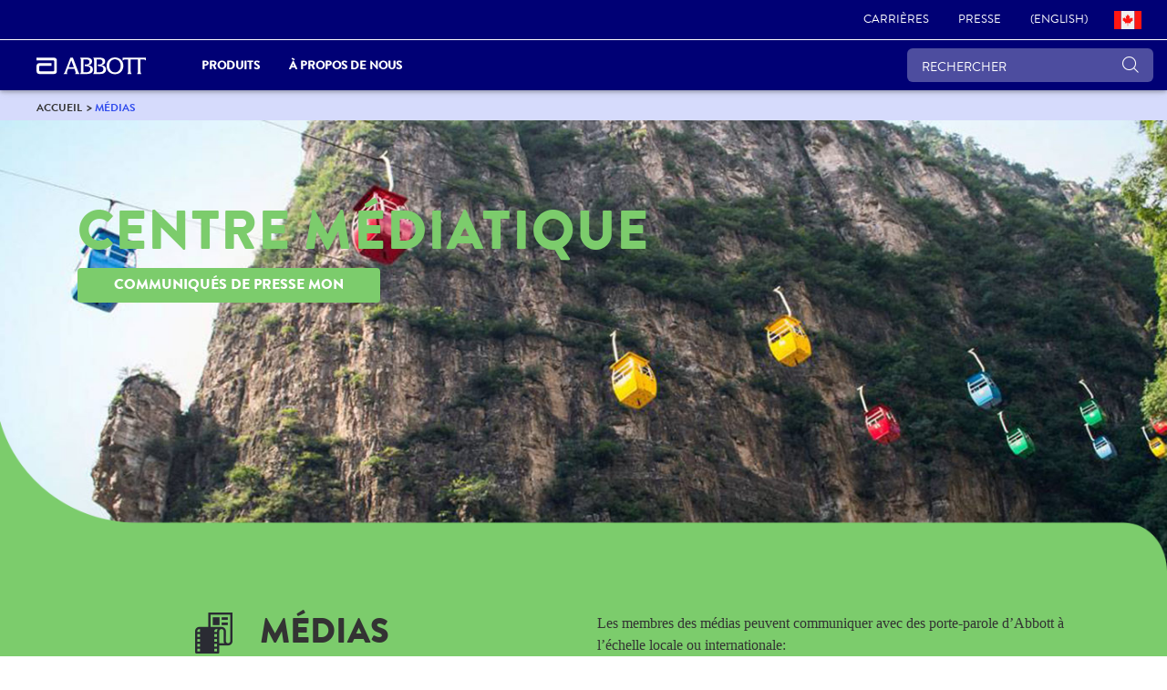

--- FILE ---
content_type: text/html;charset=utf-8
request_url: https://www.ca.abbott/fr/media-center.html
body_size: 20560
content:

<!DOCTYPE HTML>
<html lang="fr-CA">
<head>
    <meta charset="UTF-8"/>
    <title>ABBOTT AU CANADA | Centre médiatique </title>
    
	<meta name="title" content="ABBOTT AU CANADA | Centre médiatique "/>
    <meta name="description" content="Recevez les dernières nouvelles d’Abbott et des renseignements sur les événements, ainsi que les ressources téléchargeables, pour les médias et le public."/>
    <meta name="template" content="corp-home-page"/>
    <meta name="viewport" content="width=device-width, initial-scale=1"/>
    
    
    
    
    
    
    <meta property="og:type" content="article"/>
    
    
    
        <meta name="keywords" content="News, media, fact sheets, events, awards, honors"/>
    
    
   
    <script defer="defer" type="text/javascript" src="/.rum/@adobe/helix-rum-js@%5E2/dist/rum-standalone.js"></script>
<link rel="icon" sizes="192x192" href="/etc.clientlibs/abbott-platform/clientlibs/favicons/clientlib-favicon-abbottrebrand/resources/icon-192x192.png"/>
    <link rel="apple-touch-icon" sizes="180x180" href="/etc.clientlibs/abbott-platform/clientlibs/favicons/clientlib-favicon-abbottrebrand/resources/apple-touch-icon-180x180.png"/>
    <link rel="apple-touch-icon" sizes="167x167" href="/etc.clientlibs/abbott-platform/clientlibs/favicons/clientlib-favicon-abbottrebrand/resources/apple-touch-icon-167x167.png"/>
    <link rel="apple-touch-icon" sizes="152x152" href="/etc.clientlibs/abbott-platform/clientlibs/favicons/clientlib-favicon-abbottrebrand/resources/apple-touch-icon-152x152.png"/>
    <link rel="apple-touch-icon" sizes="120x120" href="/etc.clientlibs/abbott-platform/clientlibs/favicons/clientlib-favicon-abbottrebrand/resources/apple-touch-icon-120x120.png"/>
    <meta name="msapplication-square310x310logo" content="/etc.clientlibs/abbott-platform/clientlibs/favicons/clientlib-favicon-abbottrebrand/resources/icon-310x310.png"/>
    <meta name="msapplication-wide310x150logo" content="/etc.clientlibs/abbott-platform/clientlibs/favicons/clientlib-favicon-abbottrebrand/resources/icon-310x150.png"/>
    <meta name="msapplication-square150x150logo" content="/etc.clientlibs/abbott-platform/clientlibs/favicons/clientlib-favicon-abbottrebrand/resources/icon-150x150.png"/>
    <meta name="msapplication-square70x70logo" content="/etc.clientlibs/abbott-platform/clientlibs/favicons/clientlib-favicon-abbottrebrand/resources/icon-70x70.png"/>

    






<meta property="og:url" content="https://www.ca.abbott/fr/media-center.html"/>
<meta property="og:type" content="website"/>
<meta property="og:title" content="ABBOTT AU CANADA | Centre médiatique "/>
<meta property="og:description" content="Recevez les dernières nouvelles d’Abbott et des renseignements sur les événements, ainsi que les ressources téléchargeables, pour les médias et le public."/>

<meta property="og:image" content="https://www.ca.abbott/etc.clientlibs/abbott-platform/clientlibs/clientlib-site/resources/images/abbott-logo.png"/>

<link rel="canonical" href="https://www.ca.abbott/fr/media-center.html"/>

	
    

	
    


    
        <script src="https://consent.trustarc.com/v2/autoblockasset/core.min.js?cmId=xbpg1n"></script> 
    
    
        <script src="https://consent.trustarc.com/v2/autoblock?cmId=xbpg1n"></script> 
    
    
        <script type="text/javascript" async="async" src="https://consent.trustarc.com/v2/notice/xbpg1n"></script>
    
       
    <script>
        var _STATE = {};
        function runOnce() {
        if (!_STATE.hasRunOnce && window.truste && truste.eu && truste.eu.prefclose) {
        console.log("doing run once");
        _STATE.oldValue = truste.eu.bindMap.prefCookie &&
        truste.eu.bindMap.prefCookie.split(':')[0].replace(/[^\d.]/g, '-');
        _STATE.oldMethod = truste.eu.prefclose;
        truste.eu.prefclose = function () {
        _STATE.oldMethod();
        if (truste.eu.bindMap.prefCookie &&
        truste.eu.bindMap.prefCookie.split(':')[0].replace(/[^\d.]/g, '-') !==
        _STATE.oldValue)
        setTimeout(function () {
        window.location.reload();
        }, 20);
        }
        _STATE.hasRunOnce = true;
        _STATE.i && clearInterval(_STATE.i);
        }
        };
        _STATE.i = setInterval(runOnce, 10);
      </script>



    
<link rel="stylesheet" href="/etc.clientlibs/abbott-platform/clientlibs/clientlib-base.lc-654e2f104ebd48c11ca3a12ba0c814df-lc.min.css" type="text/css">
<link rel="stylesheet" href="/etc.clientlibs/abbott-platform/clientlibs/clientlib-site.lc-97aabca41096560373a5aa6193bbf347-lc.min.css" type="text/css">




    
<link rel="stylesheet" href="/etc.clientlibs/corp/clientlibs/clientlib-corp-themes.lc-d0e07e8debbf2465527b8f7ed28bfcc2-lc.min.css" type="text/css">




    
<link rel="stylesheet" href="/etc.clientlibs/corp/clientlibs/clientlib-corp.lc-22669cc4d7f797bd9a03d034adfea13a-lc.min.css" type="text/css">





<script>
window.dataLayer = window.dataLayer || [];
</script>




<script type="text/javascript" async>
;window.NREUM||(NREUM={});NREUM.init={distributed_tracing:{enabled:true},privacy:{cookies_enabled:true},ajax:{deny_list:["bam.nr-data.net"]}};
window.NREUM||(NREUM={}),__nr_require=function(t,e,n){function r(n){if(!e[n]){var o=e[n]={exports:{}};t[n][0].call(o.exports,function(e){var o=t[n][1][e];return r(o||e)},o,o.exports)}return e[n].exports}if("function"==typeof __nr_require)return __nr_require;for(var o=0;o<n.length;o++)r(n[o]);return r}({1:[function(t,e,n){function r(t){try{s.console&&console.log(t)}catch(e){}}var o,i=t("ee"),a=t(32),s={};try{o=localStorage.getItem("__nr_flags").split(","),console&&"function"==typeof console.log&&(s.console=!0,o.indexOf("dev")!==-1&&(s.dev=!0),o.indexOf("nr_dev")!==-1&&(s.nrDev=!0))}catch(c){}s.nrDev&&i.on("internal-error",function(t){r(t.stack)}),s.dev&&i.on("fn-err",function(t,e,n){r(n.stack)}),s.dev&&(r("NR AGENT IN DEVELOPMENT MODE"),r("flags: "+a(s,function(t,e){return t}).join(", ")))},{}],2:[function(t,e,n){function r(t,e,n,r,s){try{l?l-=1:o(s||new UncaughtException(t,e,n),!0)}catch(f){try{i("ierr",[f,c.now(),!0])}catch(d){}}return"function"==typeof u&&u.apply(this,a(arguments))}function UncaughtException(t,e,n){this.message=t||"Uncaught error with no additional information",this.sourceURL=e,this.line=n}function o(t,e){var n=e?null:c.now();i("err",[t,n])}var i=t("handle"),a=t(33),s=t("ee"),c=t("loader"),f=t("gos"),u=window.onerror,d=!1,p="nr@seenError";if(!c.disabled){var l=0;c.features.err=!0,t(1),window.onerror=r;try{throw new Error}catch(h){"stack"in h&&(t(14),t(13),"addEventListener"in window&&t(7),c.xhrWrappable&&t(15),d=!0)}s.on("fn-start",function(t,e,n){d&&(l+=1)}),s.on("fn-err",function(t,e,n){d&&!n[p]&&(f(n,p,function(){return!0}),this.thrown=!0,o(n))}),s.on("fn-end",function(){d&&!this.thrown&&l>0&&(l-=1)}),s.on("internal-error",function(t){i("ierr",[t,c.now(),!0])})}},{}],3:[function(t,e,n){var r=t("loader");r.disabled||(r.features.ins=!0)},{}],4:[function(t,e,n){function r(){U++,L=g.hash,this[u]=y.now()}function o(){U--,g.hash!==L&&i(0,!0);var t=y.now();this[h]=~~this[h]+t-this[u],this[d]=t}function i(t,e){E.emit("newURL",[""+g,e])}function a(t,e){t.on(e,function(){this[e]=y.now()})}var s="-start",c="-end",f="-body",u="fn"+s,d="fn"+c,p="cb"+s,l="cb"+c,h="jsTime",m="fetch",v="addEventListener",w=window,g=w.location,y=t("loader");if(w[v]&&y.xhrWrappable&&!y.disabled){var x=t(11),b=t(12),E=t(9),R=t(7),O=t(14),T=t(8),P=t(15),S=t(10),M=t("ee"),N=M.get("tracer"),C=t(23);t(17),y.features.spa=!0;var L,U=0;M.on(u,r),b.on(p,r),S.on(p,r),M.on(d,o),b.on(l,o),S.on(l,o),M.buffer([u,d,"xhr-resolved"]),R.buffer([u]),O.buffer(["setTimeout"+c,"clearTimeout"+s,u]),P.buffer([u,"new-xhr","send-xhr"+s]),T.buffer([m+s,m+"-done",m+f+s,m+f+c]),E.buffer(["newURL"]),x.buffer([u]),b.buffer(["propagate",p,l,"executor-err","resolve"+s]),N.buffer([u,"no-"+u]),S.buffer(["new-jsonp","cb-start","jsonp-error","jsonp-end"]),a(T,m+s),a(T,m+"-done"),a(S,"new-jsonp"),a(S,"jsonp-end"),a(S,"cb-start"),E.on("pushState-end",i),E.on("replaceState-end",i),w[v]("hashchange",i,C(!0)),w[v]("load",i,C(!0)),w[v]("popstate",function(){i(0,U>1)},C(!0))}},{}],5:[function(t,e,n){function r(){var t=new PerformanceObserver(function(t,e){var n=t.getEntries();s(v,[n])});try{t.observe({entryTypes:["resource"]})}catch(e){}}function o(t){if(s(v,[window.performance.getEntriesByType(w)]),window.performance["c"+p])try{window.performance[h](m,o,!1)}catch(t){}else try{window.performance[h]("webkit"+m,o,!1)}catch(t){}}function i(t){}if(window.performance&&window.performance.timing&&window.performance.getEntriesByType){var a=t("ee"),s=t("handle"),c=t(14),f=t(13),u=t(6),d=t(23),p="learResourceTimings",l="addEventListener",h="removeEventListener",m="resourcetimingbufferfull",v="bstResource",w="resource",g="-start",y="-end",x="fn"+g,b="fn"+y,E="bstTimer",R="pushState",O=t("loader");if(!O.disabled){O.features.stn=!0,t(9),"addEventListener"in window&&t(7);var T=NREUM.o.EV;a.on(x,function(t,e){var n=t[0];n instanceof T&&(this.bstStart=O.now())}),a.on(b,function(t,e){var n=t[0];n instanceof T&&s("bst",[n,e,this.bstStart,O.now()])}),c.on(x,function(t,e,n){this.bstStart=O.now(),this.bstType=n}),c.on(b,function(t,e){s(E,[e,this.bstStart,O.now(),this.bstType])}),f.on(x,function(){this.bstStart=O.now()}),f.on(b,function(t,e){s(E,[e,this.bstStart,O.now(),"requestAnimationFrame"])}),a.on(R+g,function(t){this.time=O.now(),this.startPath=location.pathname+location.hash}),a.on(R+y,function(t){s("bstHist",[location.pathname+location.hash,this.startPath,this.time])}),u()?(s(v,[window.performance.getEntriesByType("resource")]),r()):l in window.performance&&(window.performance["c"+p]?window.performance[l](m,o,d(!1)):window.performance[l]("webkit"+m,o,d(!1))),document[l]("scroll",i,d(!1)),document[l]("keypress",i,d(!1)),document[l]("click",i,d(!1))}}},{}],6:[function(t,e,n){e.exports=function(){return"PerformanceObserver"in window&&"function"==typeof window.PerformanceObserver}},{}],7:[function(t,e,n){function r(t){for(var e=t;e&&!e.hasOwnProperty(u);)e=Object.getPrototypeOf(e);e&&o(e)}function o(t){s.inPlace(t,[u,d],"-",i)}function i(t,e){return t[1]}var a=t("ee").get("events"),s=t("wrap-function")(a,!0),c=t("gos"),f=XMLHttpRequest,u="addEventListener",d="removeEventListener";e.exports=a,"getPrototypeOf"in Object?(r(document),r(window),r(f.prototype)):f.prototype.hasOwnProperty(u)&&(o(window),o(f.prototype)),a.on(u+"-start",function(t,e){var n=t[1];if(null!==n&&("function"==typeof n||"object"==typeof n)){var r=c(n,"nr@wrapped",function(){function t(){if("function"==typeof n.handleEvent)return n.handleEvent.apply(n,arguments)}var e={object:t,"function":n}[typeof n];return e?s(e,"fn-",null,e.name||"anonymous"):n});this.wrapped=t[1]=r}}),a.on(d+"-start",function(t){t[1]=this.wrapped||t[1]})},{}],8:[function(t,e,n){function r(t,e,n){var r=t[e];"function"==typeof r&&(t[e]=function(){var t=i(arguments),e={};o.emit(n+"before-start",[t],e);var a;e[m]&&e[m].dt&&(a=e[m].dt);var s=r.apply(this,t);return o.emit(n+"start",[t,a],s),s.then(function(t){return o.emit(n+"end",[null,t],s),t},function(t){throw o.emit(n+"end",[t],s),t})})}var o=t("ee").get("fetch"),i=t(33),a=t(32);e.exports=o;var s=window,c="fetch-",f=c+"body-",u=["arrayBuffer","blob","json","text","formData"],d=s.Request,p=s.Response,l=s.fetch,h="prototype",m="nr@context";d&&p&&l&&(a(u,function(t,e){r(d[h],e,f),r(p[h],e,f)}),r(s,"fetch",c),o.on(c+"end",function(t,e){var n=this;if(e){var r=e.headers.get("content-length");null!==r&&(n.rxSize=r),o.emit(c+"done",[null,e],n)}else o.emit(c+"done",[t],n)}))},{}],9:[function(t,e,n){var r=t("ee").get("history"),o=t("wrap-function")(r);e.exports=r;var i=window.history&&window.history.constructor&&window.history.constructor.prototype,a=window.history;i&&i.pushState&&i.replaceState&&(a=i),o.inPlace(a,["pushState","replaceState"],"-")},{}],10:[function(t,e,n){function r(t){function e(){f.emit("jsonp-end",[],l),t.removeEventListener("load",e,c(!1)),t.removeEventListener("error",n,c(!1))}function n(){f.emit("jsonp-error",[],l),f.emit("jsonp-end",[],l),t.removeEventListener("load",e,c(!1)),t.removeEventListener("error",n,c(!1))}var r=t&&"string"==typeof t.nodeName&&"script"===t.nodeName.toLowerCase();if(r){var o="function"==typeof t.addEventListener;if(o){var a=i(t.src);if(a){var d=s(a),p="function"==typeof d.parent[d.key];if(p){var l={};u.inPlace(d.parent,[d.key],"cb-",l),t.addEventListener("load",e,c(!1)),t.addEventListener("error",n,c(!1)),f.emit("new-jsonp",[t.src],l)}}}}}function o(){return"addEventListener"in window}function i(t){var e=t.match(d);return e?e[1]:null}function a(t,e){var n=t.match(l),r=n[1],o=n[3];return o?a(o,e[r]):e[r]}function s(t){var e=t.match(p);return e&&e.length>=3?{key:e[2],parent:a(e[1],window)}:{key:t,parent:window}}var c=t(23),f=t("ee").get("jsonp"),u=t("wrap-function")(f);if(e.exports=f,o()){var d=/[?&](?:callback|cb)=([^&#]+)/,p=/(.*)\.([^.]+)/,l=/^(\w+)(\.|$)(.*)$/,h=["appendChild","insertBefore","replaceChild"];Node&&Node.prototype&&Node.prototype.appendChild?u.inPlace(Node.prototype,h,"dom-"):(u.inPlace(HTMLElement.prototype,h,"dom-"),u.inPlace(HTMLHeadElement.prototype,h,"dom-"),u.inPlace(HTMLBodyElement.prototype,h,"dom-")),f.on("dom-start",function(t){r(t[0])})}},{}],11:[function(t,e,n){var r=t("ee").get("mutation"),o=t("wrap-function")(r),i=NREUM.o.MO;e.exports=r,i&&(window.MutationObserver=function(t){return this instanceof i?new i(o(t,"fn-")):i.apply(this,arguments)},MutationObserver.prototype=i.prototype)},{}],12:[function(t,e,n){function r(t){var e=i.context(),n=s(t,"executor-",e,null,!1),r=new f(n);return i.context(r).getCtx=function(){return e},r}var o=t("wrap-function"),i=t("ee").get("promise"),a=t("ee").getOrSetContext,s=o(i),c=t(32),f=NREUM.o.PR;e.exports=i,f&&(window.Promise=r,["all","race"].forEach(function(t){var e=f[t];f[t]=function(n){function r(t){return function(){i.emit("propagate",[null,!o],a,!1,!1),o=o||!t}}var o=!1;c(n,function(e,n){Promise.resolve(n).then(r("all"===t),r(!1))});var a=e.apply(f,arguments),s=f.resolve(a);return s}}),["resolve","reject"].forEach(function(t){var e=f[t];f[t]=function(t){var n=e.apply(f,arguments);return t!==n&&i.emit("propagate",[t,!0],n,!1,!1),n}}),f.prototype["catch"]=function(t){return this.then(null,t)},f.prototype=Object.create(f.prototype,{constructor:{value:r}}),c(Object.getOwnPropertyNames(f),function(t,e){try{r[e]=f[e]}catch(n){}}),o.wrapInPlace(f.prototype,"then",function(t){return function(){var e=this,n=o.argsToArray.apply(this,arguments),r=a(e);r.promise=e,n[0]=s(n[0],"cb-",r,null,!1),n[1]=s(n[1],"cb-",r,null,!1);var c=t.apply(this,n);return r.nextPromise=c,i.emit("propagate",[e,!0],c,!1,!1),c}}),i.on("executor-start",function(t){t[0]=s(t[0],"resolve-",this,null,!1),t[1]=s(t[1],"resolve-",this,null,!1)}),i.on("executor-err",function(t,e,n){t[1](n)}),i.on("cb-end",function(t,e,n){i.emit("propagate",[n,!0],this.nextPromise,!1,!1)}),i.on("propagate",function(t,e,n){this.getCtx&&!e||(this.getCtx=function(){if(t instanceof Promise)var e=i.context(t);return e&&e.getCtx?e.getCtx():this})}),r.toString=function(){return""+f})},{}],13:[function(t,e,n){var r=t("ee").get("raf"),o=t("wrap-function")(r),i="equestAnimationFrame";e.exports=r,o.inPlace(window,["r"+i,"mozR"+i,"webkitR"+i,"msR"+i],"raf-"),r.on("raf-start",function(t){t[0]=o(t[0],"fn-")})},{}],14:[function(t,e,n){function r(t,e,n){t[0]=a(t[0],"fn-",null,n)}function o(t,e,n){this.method=n,this.timerDuration=isNaN(t[1])?0:+t[1],t[0]=a(t[0],"fn-",this,n)}var i=t("ee").get("timer"),a=t("wrap-function")(i),s="setTimeout",c="setInterval",f="clearTimeout",u="-start",d="-";e.exports=i,a.inPlace(window,[s,"setImmediate"],s+d),a.inPlace(window,[c],c+d),a.inPlace(window,[f,"clearImmediate"],f+d),i.on(c+u,r),i.on(s+u,o)},{}],15:[function(t,e,n){function r(t,e){d.inPlace(e,["onreadystatechange"],"fn-",s)}function o(){var t=this,e=u.context(t);t.readyState>3&&!e.resolved&&(e.resolved=!0,u.emit("xhr-resolved",[],t)),d.inPlace(t,y,"fn-",s)}function i(t){x.push(t),m&&(E?E.then(a):w?w(a):(R=-R,O.data=R))}function a(){for(var t=0;t<x.length;t++)r([],x[t]);x.length&&(x=[])}function s(t,e){return e}function c(t,e){for(var n in t)e[n]=t[n];return e}t(7);var f=t("ee"),u=f.get("xhr"),d=t("wrap-function")(u),p=t(23),l=NREUM.o,h=l.XHR,m=l.MO,v=l.PR,w=l.SI,g="readystatechange",y=["onload","onerror","onabort","onloadstart","onloadend","onprogress","ontimeout"],x=[];e.exports=u;var b=window.XMLHttpRequest=function(t){var e=new h(t);try{u.emit("new-xhr",[e],e),e.addEventListener(g,o,p(!1))}catch(n){try{u.emit("internal-error",[n])}catch(r){}}return e};if(c(h,b),b.prototype=h.prototype,d.inPlace(b.prototype,["open","send"],"-xhr-",s),u.on("send-xhr-start",function(t,e){r(t,e),i(e)}),u.on("open-xhr-start",r),m){var E=v&&v.resolve();if(!w&&!v){var R=1,O=document.createTextNode(R);new m(a).observe(O,{characterData:!0})}}else f.on("fn-end",function(t){t[0]&&t[0].type===g||a()})},{}],16:[function(t,e,n){function r(t){if(!s(t))return null;var e=window.NREUM;if(!e.loader_config)return null;var n=(e.loader_config.accountID||"").toString()||null,r=(e.loader_config.agentID||"").toString()||null,f=(e.loader_config.trustKey||"").toString()||null;if(!n||!r)return null;var h=l.generateSpanId(),m=l.generateTraceId(),v=Date.now(),w={spanId:h,traceId:m,timestamp:v};return(t.sameOrigin||c(t)&&p())&&(w.traceContextParentHeader=o(h,m),w.traceContextStateHeader=i(h,v,n,r,f)),(t.sameOrigin&&!u()||!t.sameOrigin&&c(t)&&d())&&(w.newrelicHeader=a(h,m,v,n,r,f)),w}function o(t,e){return"00-"+e+"-"+t+"-01"}function i(t,e,n,r,o){var i=0,a="",s=1,c="",f="";return o+"@nr="+i+"-"+s+"-"+n+"-"+r+"-"+t+"-"+a+"-"+c+"-"+f+"-"+e}function a(t,e,n,r,o,i){var a="btoa"in window&&"function"==typeof window.btoa;if(!a)return null;var s={v:[0,1],d:{ty:"Browser",ac:r,ap:o,id:t,tr:e,ti:n}};return i&&r!==i&&(s.d.tk=i),btoa(JSON.stringify(s))}function s(t){return f()&&c(t)}function c(t){var e=!1,n={};if("init"in NREUM&&"distributed_tracing"in NREUM.init&&(n=NREUM.init.distributed_tracing),t.sameOrigin)e=!0;else if(n.allowed_origins instanceof Array)for(var r=0;r<n.allowed_origins.length;r++){var o=h(n.allowed_origins[r]);if(t.hostname===o.hostname&&t.protocol===o.protocol&&t.port===o.port){e=!0;break}}return e}function f(){return"init"in NREUM&&"distributed_tracing"in NREUM.init&&!!NREUM.init.distributed_tracing.enabled}function u(){return"init"in NREUM&&"distributed_tracing"in NREUM.init&&!!NREUM.init.distributed_tracing.exclude_newrelic_header}function d(){return"init"in NREUM&&"distributed_tracing"in NREUM.init&&NREUM.init.distributed_tracing.cors_use_newrelic_header!==!1}function p(){return"init"in NREUM&&"distributed_tracing"in NREUM.init&&!!NREUM.init.distributed_tracing.cors_use_tracecontext_headers}var l=t(29),h=t(18);e.exports={generateTracePayload:r,shouldGenerateTrace:s}},{}],17:[function(t,e,n){function r(t){var e=this.params,n=this.metrics;if(!this.ended){this.ended=!0;for(var r=0;r<p;r++)t.removeEventListener(d[r],this.listener,!1);e.aborted||(n.duration=a.now()-this.startTime,this.loadCaptureCalled||4!==t.readyState?null==e.status&&(e.status=0):i(this,t),n.cbTime=this.cbTime,s("xhr",[e,n,this.startTime,this.endTime,"xhr"],this))}}function o(t,e){var n=c(e),r=t.params;r.hostname=n.hostname,r.port=n.port,r.protocol=n.protocol,r.host=n.hostname+":"+n.port,r.pathname=n.pathname,t.parsedOrigin=n,t.sameOrigin=n.sameOrigin}function i(t,e){t.params.status=e.status;var n=v(e,t.lastSize);if(n&&(t.metrics.rxSize=n),t.sameOrigin){var r=e.getResponseHeader("X-NewRelic-App-Data");r&&(t.params.cat=r.split(", ").pop())}t.loadCaptureCalled=!0}var a=t("loader");if(a.xhrWrappable&&!a.disabled){var s=t("handle"),c=t(18),f=t(16).generateTracePayload,u=t("ee"),d=["load","error","abort","timeout"],p=d.length,l=t("id"),h=t(24),m=t(22),v=t(19),w=t(23),g=NREUM.o.REQ,y=window.XMLHttpRequest;a.features.xhr=!0,t(15),t(8),u.on("new-xhr",function(t){var e=this;e.totalCbs=0,e.called=0,e.cbTime=0,e.end=r,e.ended=!1,e.xhrGuids={},e.lastSize=null,e.loadCaptureCalled=!1,e.params=this.params||{},e.metrics=this.metrics||{},t.addEventListener("load",function(n){i(e,t)},w(!1)),h&&(h>34||h<10)||t.addEventListener("progress",function(t){e.lastSize=t.loaded},w(!1))}),u.on("open-xhr-start",function(t){this.params={method:t[0]},o(this,t[1]),this.metrics={}}),u.on("open-xhr-end",function(t,e){"loader_config"in NREUM&&"xpid"in NREUM.loader_config&&this.sameOrigin&&e.setRequestHeader("X-NewRelic-ID",NREUM.loader_config.xpid);var n=f(this.parsedOrigin);if(n){var r=!1;n.newrelicHeader&&(e.setRequestHeader("newrelic",n.newrelicHeader),r=!0),n.traceContextParentHeader&&(e.setRequestHeader("traceparent",n.traceContextParentHeader),n.traceContextStateHeader&&e.setRequestHeader("tracestate",n.traceContextStateHeader),r=!0),r&&(this.dt=n)}}),u.on("send-xhr-start",function(t,e){var n=this.metrics,r=t[0],o=this;if(n&&r){var i=m(r);i&&(n.txSize=i)}this.startTime=a.now(),this.listener=function(t){try{"abort"!==t.type||o.loadCaptureCalled||(o.params.aborted=!0),("load"!==t.type||o.called===o.totalCbs&&(o.onloadCalled||"function"!=typeof e.onload))&&o.end(e)}catch(n){try{u.emit("internal-error",[n])}catch(r){}}};for(var s=0;s<p;s++)e.addEventListener(d[s],this.listener,w(!1))}),u.on("xhr-cb-time",function(t,e,n){this.cbTime+=t,e?this.onloadCalled=!0:this.called+=1,this.called!==this.totalCbs||!this.onloadCalled&&"function"==typeof n.onload||this.end(n)}),u.on("xhr-load-added",function(t,e){var n=""+l(t)+!!e;this.xhrGuids&&!this.xhrGuids[n]&&(this.xhrGuids[n]=!0,this.totalCbs+=1)}),u.on("xhr-load-removed",function(t,e){var n=""+l(t)+!!e;this.xhrGuids&&this.xhrGuids[n]&&(delete this.xhrGuids[n],this.totalCbs-=1)}),u.on("xhr-resolved",function(){this.endTime=a.now()}),u.on("addEventListener-end",function(t,e){e instanceof y&&"load"===t[0]&&u.emit("xhr-load-added",[t[1],t[2]],e)}),u.on("removeEventListener-end",function(t,e){e instanceof y&&"load"===t[0]&&u.emit("xhr-load-removed",[t[1],t[2]],e)}),u.on("fn-start",function(t,e,n){e instanceof y&&("onload"===n&&(this.onload=!0),("load"===(t[0]&&t[0].type)||this.onload)&&(this.xhrCbStart=a.now()))}),u.on("fn-end",function(t,e){this.xhrCbStart&&u.emit("xhr-cb-time",[a.now()-this.xhrCbStart,this.onload,e],e)}),u.on("fetch-before-start",function(t){function e(t,e){var n=!1;return e.newrelicHeader&&(t.set("newrelic",e.newrelicHeader),n=!0),e.traceContextParentHeader&&(t.set("traceparent",e.traceContextParentHeader),e.traceContextStateHeader&&t.set("tracestate",e.traceContextStateHeader),n=!0),n}var n,r=t[1]||{};"string"==typeof t[0]?n=t[0]:t[0]&&t[0].url?n=t[0].url:window.URL&&t[0]&&t[0]instanceof URL&&(n=t[0].href),n&&(this.parsedOrigin=c(n),this.sameOrigin=this.parsedOrigin.sameOrigin);var o=f(this.parsedOrigin);if(o&&(o.newrelicHeader||o.traceContextParentHeader))if("string"==typeof t[0]||window.URL&&t[0]&&t[0]instanceof URL){var i={};for(var a in r)i[a]=r[a];i.headers=new Headers(r.headers||{}),e(i.headers,o)&&(this.dt=o),t.length>1?t[1]=i:t.push(i)}else t[0]&&t[0].headers&&e(t[0].headers,o)&&(this.dt=o)}),u.on("fetch-start",function(t,e){this.params={},this.metrics={},this.startTime=a.now(),this.dt=e,t.length>=1&&(this.target=t[0]),t.length>=2&&(this.opts=t[1]);var n,r=this.opts||{},i=this.target;"string"==typeof i?n=i:"object"==typeof i&&i instanceof g?n=i.url:window.URL&&"object"==typeof i&&i instanceof URL&&(n=i.href),o(this,n);var s=(""+(i&&i instanceof g&&i.method||r.method||"GET")).toUpperCase();this.params.method=s,this.txSize=m(r.body)||0}),u.on("fetch-done",function(t,e){this.endTime=a.now(),this.params||(this.params={}),this.params.status=e?e.status:0;var n;"string"==typeof this.rxSize&&this.rxSize.length>0&&(n=+this.rxSize);var r={txSize:this.txSize,rxSize:n,duration:a.now()-this.startTime};s("xhr",[this.params,r,this.startTime,this.endTime,"fetch"],this)})}},{}],18:[function(t,e,n){var r={};e.exports=function(t){if(t in r)return r[t];var e=document.createElement("a"),n=window.location,o={};e.href=t,o.port=e.port;var i=e.href.split("://");!o.port&&i[1]&&(o.port=i[1].split("/")[0].split("@").pop().split(":")[1]),o.port&&"0"!==o.port||(o.port="https"===i[0]?"443":"80"),o.hostname=e.hostname||n.hostname,o.pathname=e.pathname,o.protocol=i[0],"/"!==o.pathname.charAt(0)&&(o.pathname="/"+o.pathname);var a=!e.protocol||":"===e.protocol||e.protocol===n.protocol,s=e.hostname===document.domain&&e.port===n.port;return o.sameOrigin=a&&(!e.hostname||s),"/"===o.pathname&&(r[t]=o),o}},{}],19:[function(t,e,n){function r(t,e){var n=t.responseType;return"json"===n&&null!==e?e:"arraybuffer"===n||"blob"===n||"json"===n?o(t.response):"text"===n||""===n||void 0===n?o(t.responseText):void 0}var o=t(22);e.exports=r},{}],20:[function(t,e,n){function r(){}function o(t,e,n,r){return function(){return u.recordSupportability("API/"+e+"/called"),i(t+e,[f.now()].concat(s(arguments)),n?null:this,r),n?void 0:this}}var i=t("handle"),a=t(32),s=t(33),c=t("ee").get("tracer"),f=t("loader"),u=t(25),d=NREUM;"undefined"==typeof window.newrelic&&(newrelic=d);var p=["setPageViewName","setCustomAttribute","setErrorHandler","finished","addToTrace","inlineHit","addRelease"],l="api-",h=l+"ixn-";a(p,function(t,e){d[e]=o(l,e,!0,"api")}),d.addPageAction=o(l,"addPageAction",!0),d.setCurrentRouteName=o(l,"routeName",!0),e.exports=newrelic,d.interaction=function(){return(new r).get()};var m=r.prototype={createTracer:function(t,e){var n={},r=this,o="function"==typeof e;return i(h+"tracer",[f.now(),t,n],r),function(){if(c.emit((o?"":"no-")+"fn-start",[f.now(),r,o],n),o)try{return e.apply(this,arguments)}catch(t){throw c.emit("fn-err",[arguments,this,t],n),t}finally{c.emit("fn-end",[f.now()],n)}}}};a("actionText,setName,setAttribute,save,ignore,onEnd,getContext,end,get".split(","),function(t,e){m[e]=o(h,e)}),newrelic.noticeError=function(t,e){"string"==typeof t&&(t=new Error(t)),u.recordSupportability("API/noticeError/called"),i("err",[t,f.now(),!1,e])}},{}],21:[function(t,e,n){function r(t){if(NREUM.init){for(var e=NREUM.init,n=t.split("."),r=0;r<n.length-1;r++)if(e=e[n[r]],"object"!=typeof e)return;return e=e[n[n.length-1]]}}e.exports={getConfiguration:r}},{}],22:[function(t,e,n){e.exports=function(t){if("string"==typeof t&&t.length)return t.length;if("object"==typeof t){if("undefined"!=typeof ArrayBuffer&&t instanceof ArrayBuffer&&t.byteLength)return t.byteLength;if("undefined"!=typeof Blob&&t instanceof Blob&&t.size)return t.size;if(!("undefined"!=typeof FormData&&t instanceof FormData))try{return JSON.stringify(t).length}catch(e){return}}}},{}],23:[function(t,e,n){var r=!1;try{var o=Object.defineProperty({},"passive",{get:function(){r=!0}});window.addEventListener("testPassive",null,o),window.removeEventListener("testPassive",null,o)}catch(i){}e.exports=function(t){return r?{passive:!0,capture:!!t}:!!t}},{}],24:[function(t,e,n){var r=0,o=navigator.userAgent.match(/Firefox[\/\s](\d+\.\d+)/);o&&(r=+o[1]),e.exports=r},{}],25:[function(t,e,n){function r(t,e){var n=[a,t,{name:t},e];return i("storeMetric",n,null,"api"),n}function o(t,e){var n=[s,t,{name:t},e];return i("storeEventMetrics",n,null,"api"),n}var i=t("handle"),a="sm",s="cm";e.exports={constants:{SUPPORTABILITY_METRIC:a,CUSTOM_METRIC:s},recordSupportability:r,recordCustom:o}},{}],26:[function(t,e,n){function r(){return s.exists&&performance.now?Math.round(performance.now()):(i=Math.max((new Date).getTime(),i))-a}function o(){return i}var i=(new Date).getTime(),a=i,s=t(34);e.exports=r,e.exports.offset=a,e.exports.getLastTimestamp=o},{}],27:[function(t,e,n){function r(t){return!(!t||!t.protocol||"file:"===t.protocol)}e.exports=r},{}],28:[function(t,e,n){function r(t,e){var n=t.getEntries();n.forEach(function(t){"first-paint"===t.name?p("timing",["fp",Math.floor(t.startTime)]):"first-contentful-paint"===t.name&&p("timing",["fcp",Math.floor(t.startTime)])})}function o(t,e){var n=t.getEntries();if(n.length>0){var r=n[n.length-1];if(c&&c<r.startTime)return;p("lcp",[r])}}function i(t){t.getEntries().forEach(function(t){t.hadRecentInput||p("cls",[t])})}function a(t){if(t instanceof v&&!g){var e=Math.round(t.timeStamp),n={type:t.type};e<=l.now()?n.fid=l.now()-e:e>l.offset&&e<=Date.now()?(e-=l.offset,n.fid=l.now()-e):e=l.now(),g=!0,p("timing",["fi",e,n])}}function s(t){"hidden"===t&&(c=l.now(),p("pageHide",[c]))}if(!("init"in NREUM&&"page_view_timing"in NREUM.init&&"enabled"in NREUM.init.page_view_timing&&NREUM.init.page_view_timing.enabled===!1)){var c,f,u,d,p=t("handle"),l=t("loader"),h=t(31),m=t(23),v=NREUM.o.EV;if("PerformanceObserver"in window&&"function"==typeof window.PerformanceObserver){f=new PerformanceObserver(r);try{f.observe({entryTypes:["paint"]})}catch(w){}u=new PerformanceObserver(o);try{u.observe({entryTypes:["largest-contentful-paint"]})}catch(w){}d=new PerformanceObserver(i);try{d.observe({type:"layout-shift",buffered:!0})}catch(w){}}if("addEventListener"in document){var g=!1,y=["click","keydown","mousedown","pointerdown","touchstart"];y.forEach(function(t){document.addEventListener(t,a,m(!1))})}h(s)}},{}],29:[function(t,e,n){function r(){function t(){return e?15&e[n++]:16*Math.random()|0}var e=null,n=0,r=window.crypto||window.msCrypto;r&&r.getRandomValues&&(e=r.getRandomValues(new Uint8Array(31)));for(var o,i="xxxxxxxx-xxxx-4xxx-yxxx-xxxxxxxxxxxx",a="",s=0;s<i.length;s++)o=i[s],"x"===o?a+=t().toString(16):"y"===o?(o=3&t()|8,a+=o.toString(16)):a+=o;return a}function o(){return a(16)}function i(){return a(32)}function a(t){function e(){return n?15&n[r++]:16*Math.random()|0}var n=null,r=0,o=window.crypto||window.msCrypto;o&&o.getRandomValues&&Uint8Array&&(n=o.getRandomValues(new Uint8Array(31)));for(var i=[],a=0;a<t;a++)i.push(e().toString(16));return i.join("")}e.exports={generateUuid:r,generateSpanId:o,generateTraceId:i}},{}],30:[function(t,e,n){function r(t,e){if(!o)return!1;if(t!==o)return!1;if(!e)return!0;if(!i)return!1;for(var n=i.split("."),r=e.split("."),a=0;a<r.length;a++)if(r[a]!==n[a])return!1;return!0}var o=null,i=null,a=/Version\/(\S+)\s+Safari/;if(navigator.userAgent){var s=navigator.userAgent,c=s.match(a);c&&s.indexOf("Chrome")===-1&&s.indexOf("Chromium")===-1&&(o="Safari",i=c[1])}e.exports={agent:o,version:i,match:r}},{}],31:[function(t,e,n){function r(t){function e(){t(s&&document[s]?document[s]:document[i]?"hidden":"visible")}"addEventListener"in document&&a&&document.addEventListener(a,e,o(!1))}var o=t(23);e.exports=r;var i,a,s;"undefined"!=typeof document.hidden?(i="hidden",a="visibilitychange",s="visibilityState"):"undefined"!=typeof document.msHidden?(i="msHidden",a="msvisibilitychange"):"undefined"!=typeof document.webkitHidden&&(i="webkitHidden",a="webkitvisibilitychange",s="webkitVisibilityState")},{}],32:[function(t,e,n){function r(t,e){var n=[],r="",i=0;for(r in t)o.call(t,r)&&(n[i]=e(r,t[r]),i+=1);return n}var o=Object.prototype.hasOwnProperty;e.exports=r},{}],33:[function(t,e,n){function r(t,e,n){e||(e=0),"undefined"==typeof n&&(n=t?t.length:0);for(var r=-1,o=n-e||0,i=Array(o<0?0:o);++r<o;)i[r]=t[e+r];return i}e.exports=r},{}],34:[function(t,e,n){e.exports={exists:"undefined"!=typeof window.performance&&window.performance.timing&&"undefined"!=typeof window.performance.timing.navigationStart}},{}],ee:[function(t,e,n){function r(){}function o(t){function e(t){return t&&t instanceof r?t:t?f(t,c,a):a()}function n(n,r,o,i,a){if(a!==!1&&(a=!0),!l.aborted||i){t&&a&&t(n,r,o);for(var s=e(o),c=m(n),f=c.length,u=0;u<f;u++)c[u].apply(s,r);var p=d[y[n]];return p&&p.push([x,n,r,s]),s}}function i(t,e){g[t]=m(t).concat(e)}function h(t,e){var n=g[t];if(n)for(var r=0;r<n.length;r++)n[r]===e&&n.splice(r,1)}function m(t){return g[t]||[]}function v(t){return p[t]=p[t]||o(n)}function w(t,e){l.aborted||u(t,function(t,n){e=e||"feature",y[n]=e,e in d||(d[e]=[])})}var g={},y={},x={on:i,addEventListener:i,removeEventListener:h,emit:n,get:v,listeners:m,context:e,buffer:w,abort:s,aborted:!1};return x}function i(t){return f(t,c,a)}function a(){return new r}function s(){(d.api||d.feature)&&(l.aborted=!0,d=l.backlog={})}var c="nr@context",f=t("gos"),u=t(32),d={},p={},l=e.exports=o();e.exports.getOrSetContext=i,l.backlog=d},{}],gos:[function(t,e,n){function r(t,e,n){if(o.call(t,e))return t[e];var r=n();if(Object.defineProperty&&Object.keys)try{return Object.defineProperty(t,e,{value:r,writable:!0,enumerable:!1}),r}catch(i){}return t[e]=r,r}var o=Object.prototype.hasOwnProperty;e.exports=r},{}],handle:[function(t,e,n){function r(t,e,n,r){o.buffer([t],r),o.emit(t,e,n)}var o=t("ee").get("handle");e.exports=r,r.ee=o},{}],id:[function(t,e,n){function r(t){var e=typeof t;return!t||"object"!==e&&"function"!==e?-1:t===window?0:a(t,i,function(){return o++})}var o=1,i="nr@id",a=t("gos");e.exports=r},{}],loader:[function(t,e,n){function r(){if(!P++){var t=T.info=NREUM.info,e=v.getElementsByTagName("script")[0];if(setTimeout(f.abort,3e4),!(t&&t.licenseKey&&t.applicationID&&e))return f.abort();c(R,function(e,n){t[e]||(t[e]=n)});var n=a();s("mark",["onload",n+T.offset],null,"api"),s("timing",["load",n]);var r=v.createElement("script");0===t.agent.indexOf("http://")||0===t.agent.indexOf("https://")?r.src=t.agent:r.src=h+"://"+t.agent,e.parentNode.insertBefore(r,e)}}function o(){"complete"===v.readyState&&i()}function i(){s("mark",["domContent",a()+T.offset],null,"api")}var a=t(26),s=t("handle"),c=t(32),f=t("ee"),u=t(30),d=t(27),p=t(21),l=t(23),h=p.getConfiguration("ssl")===!1?"http":"https",m=window,v=m.document,w="addEventListener",g="attachEvent",y=m.XMLHttpRequest,x=y&&y.prototype,b=!d(m.location);NREUM.o={ST:setTimeout,SI:m.setImmediate,CT:clearTimeout,XHR:y,REQ:m.Request,EV:m.Event,PR:m.Promise,MO:m.MutationObserver};var E=""+location,R={beacon:"bam.nr-data.net",errorBeacon:"bam.nr-data.net",agent:"js-agent.newrelic.com/nr-spa-1212.min.js"},O=y&&x&&x[w]&&!/CriOS/.test(navigator.userAgent),T=e.exports={offset:a.getLastTimestamp(),now:a,origin:E,features:{},xhrWrappable:O,userAgent:u,disabled:b};if(!b){t(20),t(28),v[w]?(v[w]("DOMContentLoaded",i,l(!1)),m[w]("load",r,l(!1))):(v[g]("onreadystatechange",o),m[g]("onload",r)),s("mark",["firstbyte",a.getLastTimestamp()],null,"api");var P=0}},{}],"wrap-function":[function(t,e,n){function r(t,e){function n(e,n,r,c,f){function nrWrapper(){var i,a,u,p;try{a=this,i=d(arguments),u="function"==typeof r?r(i,a):r||{}}catch(l){o([l,"",[i,a,c],u],t)}s(n+"start",[i,a,c],u,f);try{return p=e.apply(a,i)}catch(h){throw s(n+"err",[i,a,h],u,f),h}finally{s(n+"end",[i,a,p],u,f)}}return a(e)?e:(n||(n=""),nrWrapper[p]=e,i(e,nrWrapper,t),nrWrapper)}function r(t,e,r,o,i){r||(r="");var s,c,f,u="-"===r.charAt(0);for(f=0;f<e.length;f++)c=e[f],s=t[c],a(s)||(t[c]=n(s,u?c+r:r,o,c,i))}function s(n,r,i,a){if(!h||e){var s=h;h=!0;try{t.emit(n,r,i,e,a)}catch(c){o([c,n,r,i],t)}h=s}}return t||(t=u),n.inPlace=r,n.flag=p,n}function o(t,e){e||(e=u);try{e.emit("internal-error",t)}catch(n){}}function i(t,e,n){if(Object.defineProperty&&Object.keys)try{var r=Object.keys(t);return r.forEach(function(n){Object.defineProperty(e,n,{get:function(){return t[n]},set:function(e){return t[n]=e,e}})}),e}catch(i){o([i],n)}for(var a in t)l.call(t,a)&&(e[a]=t[a]);return e}function a(t){return!(t&&t instanceof Function&&t.apply&&!t[p])}function s(t,e){var n=e(t);return n[p]=t,i(t,n,u),n}function c(t,e,n){var r=t[e];t[e]=s(r,n)}function f(){for(var t=arguments.length,e=new Array(t),n=0;n<t;++n)e[n]=arguments[n];return e}var u=t("ee"),d=t(33),p="nr@original",l=Object.prototype.hasOwnProperty,h=!1;e.exports=r,e.exports.wrapFunction=s,e.exports.wrapInPlace=c,e.exports.argsToArray=f},{}]},{},["loader",2,17,5,3,4]);
;NREUM.loader_config={accountID:"2629726",trustKey:"1417428",agentID:"1834888260",licenseKey:"NRJS-ae8f2148d8b44dd4bec",applicationID:"1834888260"}
;NREUM.info={beacon:"bam.nr-data.net",errorBeacon:"bam.nr-data.net",licenseKey:"NRJS-ae8f2148d8b44dd4bec",applicationID:"1834888260",sa:1}
</script>




<script async="async" src="https://assets.adobedtm.com/1a1f0c5245aa/859b8407a9ae/launch-EN70675933c4114f0689c0816828d43602.min.js"></script>


<input type="hidden" id="cmpidField" name="cmpid" value="xbpg1n"/>
<input type="hidden" id="selfValue" name="selfValue" value="xbpg1n"/>



    
    
    

    

    
    
    

    
    
</head>
<body class="genericpage page basicpage" id="genericpage-350d7d6767">
	  






	




	



	
	
 
  
    
  



<div class="abbott-wrapper">
	

	

    



<div class="xf-content-height">
    <div class="root responsivegrid">


<div class="aem-Grid aem-Grid--12 aem-Grid--default--12 ">
    
    <div class="header header-simple-linkstack aem-GridColumn aem-GridColumn--default--12">
	
	<div class="o-header " data-js-component="header">
		<div class="o-header__wrapper">
			
			
	<div class="o-header__secondary-top-nav d-none d-lg-block">
		<div class="container full-width">
			<div class="justify-content-end row">
				<div class="o-header__user-activity">
					<div class="o-header__utility-nav">
						
							
								
									
									<div class="linkstack-1 linkstack font-brandon-grotesque-regular">
	
		<div id="linkstack-1f29531517" class="m-link-stack js-m-link-stack " data-js-component="default-link-stack">
        
	<div class="m-link-stack--header">
		

		

		
    
    
        <a aria-label="CARRIÈRES" role="link" href="/fr/careers.html" target="_self" data-target="#linkstack-1f29531517-modal">
            <h6 class="m-link-stack--title">CARRIÈRES
            </h6>
        </a>
    
    


		
			<a aria-label="CARRIÈRES" role="link" href="javascript:void(0)" class="abt-icon-down-arrow js-collapse-icon"></a>
		
	</div>

        
            
	<ul class="js-collapsable-links m-link-stack--content d-none d-lg-block d-xl-block">
		
			
			<li class="a-link">
				<a class="a-link__text" href="/fr/careers.html" target="_self">CARRIÈRES</a>
			</li>
		
			
			<li class="a-link">
				<a class="a-link__text" href="/fr/careers/working-with-us.html" target="_self">TRAVAILLER AVEC NOUS</a>
			</li>
		
			
			<li class="a-link">
				<a class="a-link__text" href="/fr/careers/professionals.html" target="_self">PROFESSIONNELS</a>
			</li>
		
			
			<li class="a-link">
				<a class="a-link__text" href="/fr/careers/students.html" target="_self">ÉTUDIANTS</a>
			</li>
		
			
			<li class="a-link">
				<a class="a-link__text" href="/fr/careers/diversity-and-inclusion.html" target="_self">DIVERSITY &amp; INCLUSION</a>
			</li>
		
	</ul>

        
        </div>
    
</div>

								
									
									<div class="linkstack-2 linkstack font-brandon-grotesque-regular">
	
		<div id="linkstack-b0140f0abb" class="m-link-stack js-m-link-stack " data-js-component="default-link-stack">
        
	<div class="m-link-stack--header">
		

		

		
    
    
        <a aria-label="PRESSE" role="link" href="/fr/media-center.html" target="_self" data-target="#linkstack-b0140f0abb-modal">
            <h6 class="m-link-stack--title">PRESSE
            </h6>
        </a>
    
    


		
			<a aria-label="PRESSE" role="link" href="javascript:void(0)" class="abt-icon-down-arrow js-collapse-icon"></a>
		
	</div>

        
            
	<ul class="js-collapsable-links m-link-stack--content d-none d-lg-block d-xl-block">
		
			
			<li class="a-link">
				<a class="a-link__text" href="/fr/media-center.html" target="_self">PRESSE</a>
			</li>
		
			
			<li class="a-link">
				<a class="a-link__text" href="/fr/media-center/press-releases.html" target="_self">COMMUNIQUÉS DE PRESSE</a>
			</li>
		
			
				<li class="a-link">
					

	<a class="a-link__text" aria-label="COMMUNIQUÉS DE PRESSE MONDIAUX" role="link" href="https://abbott.mediaroom.com/" data-redirect-confirm="true" rel="noopener noreferrer" itemprop="url" aria-expanded="false">COMMUNIQUÉS DE PRESSE MONDIAUX</a>


				</li>
			
			
		
			
			<li class="a-link">
				<a class="a-link__text" href="/fr/media-center/honors.html" target="_self">RECONNAISSANCES</a>
			</li>
		
	</ul>

        
        </div>
    
</div>

								
									
									<div class="linkstack-3 linkstack font-brandon-grotesque-regular">
	
		<div id="linkstack-ea9a6a0259" class="m-link-stack js-m-link-stack " data-js-component="default-link-stack">
        
	<div class="m-link-stack--header">
		

		

		
    
    
        <a aria-label="(ENGLISH)" role="link" href="/en/homepage.html" target="_self" data-target="#linkstack-ea9a6a0259-modal">
            <h6 class="m-link-stack--title">(ENGLISH)
            </h6>
        </a>
    
    


		
	</div>

        
        </div>
    
</div>

								
							
						
						
							<div class="language-navigation languagenavigation">

    

	
		
		
		


<div id="languagenavigation-606388d33e" class="">
			<div class="a-link a-link--icon-right">
				<a class="a-link__text" href="/fr/global-sites.html" target="_self">
					<span class="flag-icon flag-icon-ca"></span> <span class="a-link__text--primary-country"> </span>
				</a>
			</div>
</div>

	
</div>
 
					</div>
				</div>
			</div>
		</div>
	</div>

			
			
			<div class="o-header__sticky-section" data-sticky="true">
				<div class="icon-mega-menu-wrapper">
					
					
	<div class="o-header__logo-section">
		<div class="container">
			<div class="row align-items-center justify-content-between">
				<div class="col-5 col-sm-3 col-lg-12">
					<div class="o-header__logo-left">
						
							
    <div id="logo-a454c36cac" class="a-logo-comp  ">
        
        
        
        
        
        
			<a class="a-logo-comp--link" href="/fr/homepage.html" target="_self">
                <img loading="lazy" class="a-logo-comp--image img-fluid" src="/content/dam/corp/abbott/global/logos/Rebrand_logo.svg" alt="Abbott Header Logo"/>
                
            </a>
            
        
    </div>



    
    

 
					</div>
				</div>
			</div>
		</div>
	</div>

					
					
	<div class="o-header__mega-menu">
        <div class="container">
            <div class="row justify-content-between">
            	<div class="m-mega-menu__mobile" data-js-component="mega-menu">
                	<div class="mega-menu megamenu carousel panelcontainer">
    
        
	
	


		

		<nav class="navbar navbar-expand-lg" role="navigation" itemscope itemtype="http://schema.org/SiteNavigationElement">

			<button class="navbar-toggler" type="button">
				<span class="abt-icon-hamburger"></span>
			</button>
			<div class="navbar-collapse" id="navbarNavAltMarkup">
				<div class="navbar-collapse-wrapper" id="navbarCollapseWrapper">
					<ul class="navbar-nav mr-auto  hide-lg-country hide-lg-language">
						<li class="m-mega-menu__mobile-item-wrapper"><div class="navigation font-brandon-grotesque-bold corp-d-lg-none corp-d-md-none">

	<div id="navigation-087238d024" class="show-version-3 ">
	

		
	<div class="m-mega-menu__item d-none d-lg-block">
		
		

	

	
		

	<a id="navigation-087238d024-item-bd135b7b6b" class="nav-item nav-link" aria-label="PRODUITS" href="/fr/products.html" target="_self" data-id="navigation-087238d024-item-bd135b7b6b" itemprop="url" aria-expanded="false" role="link">PRODUITS</a>


	


	</div>


		<!--/* MOLECULE: MEGA MENU STARTS HERE-->
		
	<div class="m-mega-menu__nested-menu" data-js-component="mega-menu" style="display: none;">
		<div class="m-mega-menu__nested-menu-wrapper">
			<div class="m-mega-menu__side-nav d-inline-flex">
				<div class="m-link-stack">
					<div class="m-link-stack--content d-none d-lg-block d-xl-block" role="list">
						
		<div class="a-link" role="listitem">
			
	

	

	
		

	<a id="navigation-087238d024-item-aefd5bd428" class="a-link__text" aria-label="Neuromodulation" href="/fr/products/neuromodulation.html" target="_self" data-id="navigation-087238d024-item-aefd5bd428" itemprop="url" aria-expanded="false" role="link">Neuromodulation</a>


	



			
		</div>

					
						
		<div class="a-link" role="listitem">
			
	

	

	
		

	<a id="navigation-087238d024-item-17b3a8d90b" class="a-link__text" aria-label="Nutrition" href="/fr/products/nutrition.html" target="_self" data-id="navigation-087238d024-item-17b3a8d90b" itemprop="url" aria-expanded="false" role="link">Nutrition</a>


	



			
		</div>

					
						
		<div class="a-link" role="listitem">
			
	

	

	
		

	<a id="navigation-087238d024-item-b775bfd247" class="a-link__text" aria-label="Diagnostiques" href="/fr/products/diagnostics.html" target="_self" data-id="navigation-087238d024-item-b775bfd247" itemprop="url" aria-expanded="false" role="link">Diagnostiques</a>


	



			
		</div>

					
						
		<div class="a-link" role="listitem">
			
	

	

	
		

	<a id="navigation-087238d024-item-ea2d562a5c" class="a-link__text" aria-label="SOINS VASCULAIRES" href="/fr/products/vascular.html" target="_self" data-id="navigation-087238d024-item-ea2d562a5c" itemprop="url" aria-expanded="false" role="link">SOINS VASCULAIRES</a>


	



			
		</div>

					
						
		<div class="a-link" role="listitem">
			
	

	

	
		

	<a id="navigation-087238d024-item-5e295bc87d" class="a-link__text" aria-label="Soins du diabète" href="/fr/products/diabetes-care.html" target="_self" data-id="navigation-087238d024-item-5e295bc87d" itemprop="url" aria-expanded="false" role="link">Soins du diabète</a>


	



			
		</div>

					</div>
				</div>
			</div>
		</div>
	</div>

		<!--/* MOLECULE: MEGA MENU ENDS HERE-->

		
		<div class="m-mega-menu__item m-mega-menu__mobile-item d-block d-lg-none">
			
	

	

	
		
		

	<a id="mobile-navigation-087238d024-item-bd135b7b6b" class="m-mega-menu__mobile-header" aria-label="PRODUITS" target="_self" data-id="mobile-navigation-087238d024-item-bd135b7b6b" itemprop="url" aria-expanded="false" role="button">PRODUITS</a>


	



			<div class="m-mega-menu__mobile-products d-none" role="list">
				

	
		

	

	<div class="m-mega-menu__mobile-item" role="listitem">
		

	

	
		
		

	<a id="mobile-navigation-087238d024-item-aefd5bd428" class="m-mega-menu__mobile-item-link" aria-label="Neuromodulation" href="/fr/products/neuromodulation.html" target="_self" data-id="mobile-navigation-087238d024-item-aefd5bd428" itemprop="url" aria-expanded="false" role="link">Neuromodulation</a>


	


	</div>


	


	
		

	

	<div class="m-mega-menu__mobile-item" role="listitem">
		

	

	
		
		

	<a id="mobile-navigation-087238d024-item-17b3a8d90b" class="m-mega-menu__mobile-item-link" aria-label="Nutrition" href="/fr/products/nutrition.html" target="_self" data-id="mobile-navigation-087238d024-item-17b3a8d90b" itemprop="url" aria-expanded="false" role="link">Nutrition</a>


	


	</div>


	


	
		

	

	<div class="m-mega-menu__mobile-item" role="listitem">
		

	

	
		
		

	<a id="mobile-navigation-087238d024-item-b775bfd247" class="m-mega-menu__mobile-item-link" aria-label="Diagnostiques" href="/fr/products/diagnostics.html" target="_self" data-id="mobile-navigation-087238d024-item-b775bfd247" itemprop="url" aria-expanded="false" role="link">Diagnostiques</a>


	


	</div>


	


	
		

	

	<div class="m-mega-menu__mobile-item" role="listitem">
		

	

	
		
		

	<a id="mobile-navigation-087238d024-item-ea2d562a5c" class="m-mega-menu__mobile-item-link" aria-label="SOINS VASCULAIRES" href="/fr/products/vascular.html" target="_self" data-id="mobile-navigation-087238d024-item-ea2d562a5c" itemprop="url" aria-expanded="false" role="link">SOINS VASCULAIRES</a>


	


	</div>


	


	
		

	

	<div class="m-mega-menu__mobile-item" role="listitem">
		

	

	
		
		

	<a id="mobile-navigation-087238d024-item-5e295bc87d" class="m-mega-menu__mobile-item-link" aria-label="Soins du diabète" href="/fr/products/diabetes-care.html" target="_self" data-id="mobile-navigation-087238d024-item-5e295bc87d" itemprop="url" aria-expanded="false" role="link">Soins du diabète</a>


	


	</div>


	


	

			</div>
		</div>
		

</div>





    


</div>
</li>
<li class="m-mega-menu__mobile-item-wrapper"><div class="navigation font-brandon-grotesque-bold corp-d-lg-none corp-d-md-none">

	<div id="navigation-d2b725a078" class="show-version-3 ">
	

		
	<div class="m-mega-menu__item d-none d-lg-block">
		
		

	

	
		

	<a id="navigation-d2b725a078-item-8dd08447cc" class="nav-item nav-link" aria-label="À propos de nous" href="/fr/about-us.html" target="_self" data-id="navigation-d2b725a078-item-8dd08447cc" itemprop="url" aria-expanded="false" role="link">À propos de nous</a>


	


	</div>


		<!--/* MOLECULE: MEGA MENU STARTS HERE-->
		
	<div class="m-mega-menu__nested-menu" data-js-component="mega-menu" style="display: none;">
		<div class="m-mega-menu__nested-menu-wrapper">
			<div class="m-mega-menu__side-nav d-inline-flex">
				<div class="m-link-stack">
					<div class="m-link-stack--content d-none d-lg-block d-xl-block" role="list">
						
		<div class="a-link" role="listitem">
			
	

	

	
		

	<a id="navigation-d2b725a078-item-58b40349ca" class="a-link__text" aria-label="Qui nous sommes" href="/fr/about-us/who-we-are.html" target="_self" data-id="navigation-d2b725a078-item-58b40349ca" itemprop="url" aria-expanded="false" role="link">Qui nous sommes</a>


	



			
		</div>

					
						
		<div class="a-link" role="listitem">
			
	

	

	
		

	<a id="navigation-d2b725a078-item-357785db67" class="a-link__text" aria-label="Notre patrimoine" href="/fr/about-us/our-heritage.html" target="_self" data-id="navigation-d2b725a078-item-357785db67" itemprop="url" aria-expanded="false" role="link">Notre patrimoine</a>


	



			
		</div>

					
						
		<div class="a-link" role="listitem">
			
	

	

	
		

	<a id="navigation-d2b725a078-item-9804aea28a" class="a-link__text" aria-label="Abbott au Canada" href="/fr/about-us/abbott-in-canada.html" target="_self" data-id="navigation-d2b725a078-item-9804aea28a" itemprop="url" aria-expanded="false" role="link">Abbott au Canada</a>


	



			
		</div>

					
						
		<div class="a-link" role="listitem">
			
	

	

	
		

	<a id="navigation-d2b725a078-item-c151a6e519" class="a-link__text" aria-label="Vue d’ensemble d’Abbott" href="/fr/about-us/abbott-at-a-glance.html" target="_self" data-id="navigation-d2b725a078-item-c151a6e519" itemprop="url" aria-expanded="false" role="link">Vue d’ensemble d’Abbott</a>


	



			
		</div>

					
						
		<div class="a-link" role="listitem">
			
	

	

	
		

	<a id="navigation-d2b725a078-item-68d36abbe1" class="a-link__text" aria-label="RESPONSABILITÉ" href="/fr/about-us/responsibility.html" target="_self" data-id="navigation-d2b725a078-item-68d36abbe1" itemprop="url" aria-expanded="false" role="link">RESPONSABILITÉ</a>


	



			
		</div>

					</div>
				</div>
			</div>
		</div>
	</div>

		<!--/* MOLECULE: MEGA MENU ENDS HERE-->

		
		<div class="m-mega-menu__item m-mega-menu__mobile-item d-block d-lg-none">
			
	

	

	
		
		

	<a id="mobile-navigation-d2b725a078-item-8dd08447cc" class="m-mega-menu__mobile-header" aria-label="À propos de nous" target="_self" data-id="mobile-navigation-d2b725a078-item-8dd08447cc" itemprop="url" aria-expanded="false" role="button">À propos de nous</a>


	



			<div class="m-mega-menu__mobile-products d-none" role="list">
				

	
		

	

	<div class="m-mega-menu__mobile-item" role="listitem">
		

	

	
		
		

	<a id="mobile-navigation-d2b725a078-item-58b40349ca" class="m-mega-menu__mobile-item-link" aria-label="Qui nous sommes" href="/fr/about-us/who-we-are.html" target="_self" data-id="mobile-navigation-d2b725a078-item-58b40349ca" itemprop="url" aria-expanded="false" role="link">Qui nous sommes</a>


	


	</div>


	


	
		

	

	<div class="m-mega-menu__mobile-item" role="listitem">
		

	

	
		
		

	<a id="mobile-navigation-d2b725a078-item-357785db67" class="m-mega-menu__mobile-item-link" aria-label="Notre patrimoine" href="/fr/about-us/our-heritage.html" target="_self" data-id="mobile-navigation-d2b725a078-item-357785db67" itemprop="url" aria-expanded="false" role="link">Notre patrimoine</a>


	


	</div>


	


	
		

	

	<div class="m-mega-menu__mobile-item" role="listitem">
		

	

	
		
		

	<a id="mobile-navigation-d2b725a078-item-9804aea28a" class="m-mega-menu__mobile-item-link" aria-label="Abbott au Canada" href="/fr/about-us/abbott-in-canada.html" target="_self" data-id="mobile-navigation-d2b725a078-item-9804aea28a" itemprop="url" aria-expanded="false" role="link">Abbott au Canada</a>


	


	</div>


	


	
		

	

	<div class="m-mega-menu__mobile-item" role="listitem">
		

	

	
		
		

	<a id="mobile-navigation-d2b725a078-item-c151a6e519" class="m-mega-menu__mobile-item-link" aria-label="Vue d’ensemble d’Abbott" href="/fr/about-us/abbott-at-a-glance.html" target="_self" data-id="mobile-navigation-d2b725a078-item-c151a6e519" itemprop="url" aria-expanded="false" role="link">Vue d’ensemble d’Abbott</a>


	


	</div>


	


	
		

	

	<div class="m-mega-menu__mobile-item" role="listitem">
		

	

	
		
		

	<a id="mobile-navigation-d2b725a078-item-68d36abbe1" class="m-mega-menu__mobile-item-link" aria-label="RESPONSABILITÉ" href="/fr/about-us/responsibility.html" target="_self" data-id="mobile-navigation-d2b725a078-item-68d36abbe1" itemprop="url" aria-expanded="false" role="link">RESPONSABILITÉ</a>


	


	</div>


	


	

			</div>
		</div>
		

</div>





    


</div>
</li>
<li class="m-mega-menu__mobile-item-wrapper"><div class="linkstack font-brandon-grotesque-black">
	
		<div id="linkstack-3927df8b74" class="m-link-stack js-m-link-stack m-mega-menu__mobile-item--main-title" data-js-component="default-link-stack">
        
	<div class="m-link-stack--header">
		

		

		
    
    
        <a aria-label="PRODUITS" role="link" href="/fr/products.html" target="_self" data-target="#linkstack-3927df8b74-modal">
            <h6 class="m-link-stack--title">PRODUITS
            </h6>
        </a>
    
    


		
	</div>

        
        </div>
    
</div>
</li>
<li class="m-mega-menu__mobile-item-wrapper"><div class="linkstack font-brandon-grotesque-black">
	
		<div id="linkstack-7c9d012740" class="m-link-stack js-m-link-stack m-mega-menu__mobile-item--main-title" data-js-component="default-link-stack">
        
	<div class="m-link-stack--header">
		

		

		
    
    
        <a aria-label="À PROPOS DE NOUS" role="link" href="/fr/about-us.html" target="_self" data-target="#linkstack-7c9d012740-modal">
            <h6 class="m-link-stack--title">À PROPOS DE NOUS
            </h6>
        </a>
    
    


		
	</div>

        
        </div>
    
</div>
</li>
<li class="m-mega-menu__mobile-item-wrapper"><div class="linkstack font-brandon-grotesque-black">
	
		<div id="linkstack-4e3f00483c" class="m-link-stack js-m-link-stack " data-js-component="default-link-stack">
        
	<div class="m-link-stack--header">
		

		

		
    
    
    <h6 class="m-link-stack--title">
    </h6>


		
	</div>

        
        </div>
    
</div>
</li>
<li class="m-mega-menu__mobile-item-wrapper"><div class="linkstack font-brandon-grotesque-regular">
	
		<div id="linkstack-8a8bb701ce" class="m-link-stack js-m-link-stack " data-js-component="default-link-stack">
        
	<div class="m-link-stack--header">
		

		

		
    
    
        <a aria-label="CITOYENNETÉ MONDIALE" role="link" href="/fr/about-us/global-citizenship.html" target="_self" data-target="#linkstack-8a8bb701ce-modal">
            <h6 class="m-link-stack--title">CITOYENNETÉ MONDIALE
            </h6>
        </a>
    
    


		
	</div>

        
        </div>
    
</div>
</li>
<li class="m-mega-menu__mobile-item-wrapper"><div class="linkstack font-brandon-grotesque-regular">
	
		<div id="linkstack-55e3da45e6" class="m-link-stack js-m-link-stack " data-js-component="default-link-stack">
        
	<div class="m-link-stack--header">
		

		

		
    
    
        <a aria-label="Fournisseurs" role="link" href="/fr/partners/suppliers.html" target="_self" data-target="#linkstack-55e3da45e6-modal">
            <h6 class="m-link-stack--title">Fournisseurs
            </h6>
        </a>
    
    


		
	</div>

        
        </div>
    
</div>
</li>
<li class="m-mega-menu__mobile-item-wrapper"><div class="linkstack font-brandon-grotesque-regular">
	
		<div id="linkstack-0aa009ae39" class="m-link-stack js-m-link-stack " data-js-component="default-link-stack">
        
	<div class="m-link-stack--header">
		

		

		
    
    
        <a aria-label="Rejoignez-nous" role="link" href="/fr/careers.html" target="_self" data-target="#linkstack-0aa009ae39-modal">
            <h6 class="m-link-stack--title">Rejoignez-nous
            </h6>
        </a>
    
    


		
	</div>

        
        </div>
    
</div>
</li>
<li class="m-mega-menu__mobile-item-wrapper"><div class="linkstack font-brandon-grotesque-regular">
	
		<div id="linkstack-810fabd8ba" class="m-link-stack js-m-link-stack " data-js-component="default-link-stack">
        
	<div class="m-link-stack--header">
		

		

		
    
    
        <a aria-label="Centre médiatique" role="link" href="/fr/media-center.html" target="_self" data-target="#linkstack-810fabd8ba-modal">
            <h6 class="m-link-stack--title">Centre médiatique
            </h6>
        </a>
    
    


		
	</div>

        
        </div>
    
</div>
</li>
<li class="m-mega-menu__mobile-item-wrapper"><div class="linkstack font-brandon-grotesque-regular">
	
		<div id="linkstack-64e6a347a5" class="m-link-stack js-m-link-stack " data-js-component="default-link-stack">
        
	<div class="m-link-stack--header">
		

		

		
    
    
        <a aria-label="Site Map" role="link" href="/fr/site-map.html" target="_self" data-target="#linkstack-64e6a347a5-modal">
            <h6 class="m-link-stack--title">Site Map
            </h6>
        </a>
    
    


		
	</div>

        
        </div>
    
</div>
</li>
<li class="m-mega-menu__mobile-item-wrapper"><div class="linkstack">
	
		<div id="linkstack-167b16d2ce" class="m-link-stack js-m-link-stack " data-js-component="default-link-stack">
        
	<div class="m-link-stack--header">
		

		

		
    
    
        <a aria-label="Politique de confidentialité" role="link" href="/fr/privacy-policy.html" target="_self" data-target="#linkstack-167b16d2ce-modal">
            <h6 class="m-link-stack--title">Politique de confidentialité
            </h6>
        </a>
    
    


		
	</div>

        
        </div>
    
</div>
</li>
<li class="m-mega-menu__mobile-item-wrapper"><div class="linkstack font-brandon-grotesque-regular">
	
		<div id="linkstack-3a9a0c7051" class="m-link-stack js-m-link-stack " data-js-component="default-link-stack">
        
	<div class="m-link-stack--header">
		

		

		
    
    
        <a aria-label="Sites internationaux" role="link" href="/fr/global-sites.html" target="_self" data-target="#linkstack-3a9a0c7051-modal">
            <h6 class="m-link-stack--title">Sites internationaux
            </h6>
        </a>
    
    


		
	</div>

        
        </div>
    
</div>
</li>
<li class="m-mega-menu__mobile-item-wrapper"><div class="linkstack font-brandon-grotesque-regular">
	
		<div id="linkstack-65dc03cf7d" class="m-link-stack js-m-link-stack " data-js-component="default-link-stack">
        
	<div class="m-link-stack--header">
		

		

		
    
    
        <a aria-label="Conditions générales Interne" role="link" href="/fr/online-terms-and-conditions.html" target="_self" data-target="#linkstack-65dc03cf7d-modal">
            <h6 class="m-link-stack--title">Conditions générales Interne
            </h6>
        </a>
    
    


		
	</div>

        
        </div>
    
</div>
</li>
<li class="m-mega-menu__mobile-item-wrapper"><div class="linkstack font-brandon-grotesque-regular">
	
		<div id="linkstack-a92d44aa33" class="m-link-stack js-m-link-stack " data-js-component="default-link-stack">
        
	<div class="m-link-stack--header">
		

		

		
    
    
        <a aria-label="ONTACTEZ-NOUS" role="link" href="/fr/contact.html" target="_self" data-target="#linkstack-a92d44aa33-modal">
            <h6 class="m-link-stack--title">ONTACTEZ-NOUS
            </h6>
        </a>
    
    


		
	</div>

        
        </div>
    
</div>
</li>
<li class="m-mega-menu__mobile-item-wrapper"><div class="linkstack font-brandon-grotesque-regular">
	
		<div id="linkstack-1b7010d71e" class="m-link-stack js-m-link-stack " data-js-component="default-link-stack">
        
	<div class="m-link-stack--header">
		

		

		
    
    
        <a aria-label="(English)" role="link" href="/en/homepage.html" target="_self" data-target="#linkstack-1b7010d71e-modal">
            <h6 class="m-link-stack--title">(English)
            </h6>
        </a>
    
    


		
	</div>

        
        </div>
    
</div>
</li>

						
					</ul>
				</div>
			</div>
		</nav>


		

	


    


</div>

                </div>
               	
                <div class="o-header__mob-options d-block d-lg-none">
					
                    <div class="m-signup" data-toggle="modal" data-target="#atom-modal-default">
                    	<div class="a-link a-link--icon-left">
							


	

    
    
    
	
	
		<div class="a-link ">
			<a id="link-0501afd93d" class="a-link__text 
							  
							 " role="button">
				
				<span class="a-link__inner-text"></span>
	</a>
	</div>




    



						</div>
                    </div>
					
                </div>
            </div>
        </div>
    </div> 
 </div>
				
				<div class="" data-search-icon="search">
					
						<div class="header-search headersearch">

    
    
    <div id="headersearch-09e1fc31d2" class="a-search__corp  ">
        <input type="hidden" value="false" name="enablePredictiveSearch"/>
        
            <form action="/fr/searchresult.html">
                <input type="search" class="a-search__corp--input" name="q" aria-label="RECHERCHER" placeholder="RECHERCHER" data-placeholder="RECHERCHER" autocomplete="off"/>
                <span data-search-click="click" class="a-search__corp--icon-left"><em class="abt-icon abt-icon-search"></em></span>
            </form>
        
        
    </div>


    



</div>
 
				</div>
				
			</div>
			
		</div>
		<div class="o-header__search-overlay"></div>
	</div>
	


    
</div>

    
</div>
</div>

</div>


    

    
</div>

<input type="hidden" name="x-preferred-language" value="fr_ca" data-header="true"/>
<input type="hidden" name="x-country-code" value="CA" data-header="true"/>
<input type="hidden" name="x-application-id" value="abbottcom" data-header="true"/>
<input type="hidden" id="session-api-url" value="https://services.abbott/api/private/profile/session"/>
<input type="hidden" name="data-cookie-expire-period"/>
<input type="hidden" name="data-create-cookie-response" value="true"/>

<div id="pageContent">
<div class="root responsivegrid">


<div class="aem-Grid aem-Grid--12 aem-Grid--default--12 ">
    
    <div class="abbott-breadcrumb remove-margin--bottom remove-margin--top abbott-breadcrumb__fixed font-brandon-grotesque-bold aem-GridColumn aem-GridColumn--default--12">
<div class="container pt-4 pb-4">
	 

	<nav class="a-breadcrumb" id="breadcrumb-eb27b0bbce" aria-label="Breadcrumb">
	<ol class="a-breadcrumb__list" itemscope itemtype="http://schema.org/BreadcrumbList">
		<li class="a-breadcrumb__item " itemprop="itemListElement" itemscope itemtype="http://schema.org/ListItem">
		    <a class="a-breadcrumb--link" href="/fr/homepage.html" itemprop="item" title="ACCUEIL" aria-label="ACCUEIL" tabindex="0" role="link">
			    <span itemprop="name">ACCUEIL</span>
			</a>
			<meta itemprop="position" content="1"/>
		</li>
	
		<li class="a-breadcrumb__item a-breadcrumb--active" itemprop="itemListElement" itemscope itemtype="http://schema.org/ListItem">
		    
			    <span itemprop="name">MÉDIAS</span>
			
			<meta itemprop="position" content="2"/>
		</li>
	</ol>
</nav>
	
    

</div>

</div>
<div class="m-hero m-hero--medium m-hero-content-full-width m-hero--text-align-start m-hero--body-regular mt-0 mb-0 m-hero-text-color--green font-brandon-grotesque-black aem-GridColumn aem-GridColumn--default--12">
   
   
   <section id="section_herobanner-6496199031">
      
      <style>
         #section_herobanner-6496199031 {
         --hero-start-color: ;
         --hero-start-position: %;
         --hero-end-color: ;
         --hero-end-position: %;
         }
      </style>
      <div class="container">
         <div class="row no-gutters">
            <div class="m-hero__content">
               <p class="m-hero__title h6"> </p>
               <h1 class="m-hero__header h1-hero"><h1>CENTRE MÉDIATIQUE</h1>
 </h1>
               
               <div class="m-hero__body"></div>
               
               
<div class="m-hero__extras">
           
           			
                 
                 <div class="button link a-button--hero-carousel-corp">












	
	
	
	
	<a id="button-dd47cd55b3" class="btn  " href="https://abbott.mediaroom.com/" target="_self">
        
		
			
			
			
			<span>COMMUNIQUÉS DE PRESSE MON</span>
			
		
	</a>
	







    

</div>
                
             
            
            
            
<div class="m-hero__video">
   <input type="hidden" id="videobuttontext" name="videobuttontext"/>
  
</div>			
</div>

            </div>
            <div class="m-hero__media ">
               <div class='m-hero__image d-none d-lg-block d-md-none d-sm-none d-xl-block'>
                     <img src="/content/dam/corp/abbott/en-ca/redesign/CA-Media-Hero-1440x536.jpg" loading="lazy" class="cmp-image__image" itemprop="contentUrl" data-cmp-hook-image="image" alt="media-center"/>
                  </div>
               
               <div>
                  <div class='m-hero__image d-none d-lg-none d-sm-none d-md-block d-xl-none'>
                     <img src="/content/dam/corp/abbott/en-ca/redesign/CA-Media-Hero-1440x536.jpg" loading="lazy" class="cmp-image__image" itemprop="contentUrl" data-cmp-hook-image="image" alt="media-center"/>
                  </div>
               </div>
               
               <div>
                  <div class='m-hero__image d-lg-none d-sm-block d-xl-none d-md-none'>
                     <img src="/content/dam/corp/abbott/en-ca/redesign/CA-Media-Hero-1440x536.jpg" loading="lazy" class="cmp-image__image" itemprop="contentUrl" data-cmp-hook-image="image" alt="media-center"/>
                  </div>
               </div>
			      
               <div id="hero-banner-curve" class="  corp-d-md-none">
                  <div class="hero-slider-curve rounded-option">
                     <svg width="100%" height="100%" viewBox="0 0 1440 195" preserveAspectRatio="none" baseProfile="full" version="1.2">
                        <defs>
                           <mask transform="scale(1)" maskContentUnits="userSpaceOnUse" maskUnits="userSpaceOnUse" id="svgid-87">
                              
                                 <image xlink:href="/content/dam/corp/abbott/global/notch/herobanner/xlink-deep-curve-c-h195.png" height="100%" width="100%"></image>
                              
                              
                              
                           </mask>
                        </defs>
                        <rect class="colorPalette_Light-Green mob_colorPalette_Black" x="0" y="0" width="100%" height="100%" mask="url(#svgid-87)"></rect>
                     </svg>
                  </div>
               </div>
            </div>
         </div>
      </div>


    

</section></div>
<div class="container responsivegrid a-container container-full-width pb-0 container-bottom-spacing-50 bg-color--light-green mob-bg-color--charcoal aem-GridColumn aem-GridColumn--default--12">
<section id="section-container-c2f0830743" data-js-component="container">
    
   
   <div class="a-container__row">
      <div class="a-container__content">
         
         
    
    <div id="container-c2f0830743" class="cmp-container">
        
        <div class="columncontrol remove-margin--top column-mob-remove--bottom-spacing column-mob-remove--top-spacing column-mob-spacing--7 column-remove-mob--left-spacing column-remove-mob--right-spacing">



    
        <div id="columncontrol-8daa456f8b" class="container ">
            <div class="row">
                
                
                
                <div class="col-12 col-md-2 col-lg-2 columncontrol__column ">




    
    
    <div class="image mob-image--corp-d-none image-align--right"><div data-cmp-is="image" data-cmp-lazy data-cmp-lazythreshold="0" data-cmp-src="/fr/media-center/_jcr_content/root/container_loc1_copy_/columncontrol_0_copy/tab_item_no_0/image.coreimg.85{.width}.png/1570572394696/icon-media.png" data-cmp-widths="128,256,512,1024,1280,1440,1920,2048" data-asset="/content/dam/corp/abbott/en-us/homepage/media-center/local contacts/icon_media.png" data-title="media-center" id="image-fe9aff773e" class="cmp-image cmp-image--desktop " itemscope itemtype="http://schema.org/ImageObject">
    
        <noscript data-cmp-hook-image="noscript">
            
            <img src="/fr/media-center/_jcr_content/root/container_loc1_copy_/columncontrol_0_copy/tab_item_no_0/image.coreimg.png/1570572394696/icon-media.png" class="cmp-image__image a-image__default a-image__original  " itemprop="contentUrl" data-cmp-hook-image="image" loading="lazy" alt="media-center"/>
            
        </noscript>
        <!-- tablet Image -->
        
        <!-- mobile Image -->
        
    
    
    
    
</div>

    
</div>


</div>
                
            
                
                
                
                <div class="col-12 col-md-4 col-lg-4 columncontrol__column ">




    
    
    <div class="text font-brandon-grotesque-black a-text-margin--remove-bottom mob-text-color--light-green"><section id="text-a5845487c2" class="cmp-text ">
   
   
      <h2>MÉDIAS</h2>

      
   
   
</section>

    
</div>


    
    
    <div class="button link button-no-style a-button--sm remove-margin--top mob-text-color--light-green font-brandon-grotesque-bold mob-component-margin-top--1rem mob-component-margin-bottom--1rem">










    <div class="m-popup" data-toggle="modal" data-target="#siteLeavingPopupFragmentPathModal" data-js-component="external-link" data-external-link="https://www.abbott.com/corpnewsroom/utilities/media-contacts.html" data-external-target="_blank" role="link">
    	
	
	
	
	<div class="a-link">
	<a id="button-f8efc6a414" class="btn a-link--text " role="link" rel="noopener">
        
		
			
			
			
			<span>QUI CONTACTER</span>
			
		
	</a>
	</div>


    </div>









    

</div>


</div>
                
            
                
                
                
                <div class="col-12 col-md-6 col-lg-6 columncontrol__column ">




    
    
    <div class="text font-georgia a-text-margin--remove-bottom a-text--hover-color-bastille a-text--link__blue-lagoon mob-text-color--light-green"><section id="text-aa64fd173d" class="cmp-text ">
   
   
      <p>Les membres des médias peuvent communiquer avec des porte-parole d’Abbott à l’échelle locale ou internationale:</p>
<p><strong>Brandi Martin</strong><br />
<strong>Email:</strong> <a style="	color: rgb(42,100,150) !important;
" href="mailto:brandi.martin1&#64;abbott.com">brandi.martin1&#64;abbott.com</a><br />
<strong>Phone:</strong> &#43;1-614-624-3926</p>

      
   
   
</section>

    
</div>


</div>
                
            </div>
        </div>
    

</div>
<div class="text corp-d-md-none"><section id="text-e1569c9971" class="cmp-text ">
   
   
      <p> </p>
<p> </p>
<p> </p>

      
   
   
</section>

    
</div>

        
    </div>

      </div>
      
      
   </div>

</section>
</div>

    
</div>
</div>

</div>
<div class="abbott-wrapper">
    
    <div>
		
	</div>
    

    



<div class="xf-content-height">
    <div class="root responsivegrid">


<div class="aem-Grid aem-Grid--12 aem-Grid--default--12 ">
    
    <div class="footer(v2) footer aem-GridColumn aem-GridColumn--default--12">
   <div class="footer-logo container responsivegrid a-container container-full-width bg-color--rebrand-dark-blue float-footer-top">
<section id="section-container-c68013baeb" data-js-component="container">
    
   
   <div class="a-container__row">
      <div class="a-container__content">
         
         
    
    <div id="container-c68013baeb" class="cmp-container">
        
        <div class="columncontrol remove-margin--bottom column-remove--left-spacing column-mob-remove--bottom-spacing mob-remove-margin--bottom column-control--footer">



    
        <div id="columncontrol-b7bdc47fd1" class="container ">
            <div class="row">
                
                
                
                <div class="col-12 col-md-3 col-lg-3 columncontrol__column ">




    
    
    <div class="logo link button">
    <div id="logo-b7026fb371" class="a-logo-comp  ">
        
        
        
        <img loading="lazy" class="a-logo-comp--image img-fluid" src="/content/dam/corp/abbott/global/logos/Rebrand_logo.svg" alt="Logo Image"/>
        
        
    </div>



    
    

</div>


</div>
                
            
                
                
                
                <div class="col-12 col-md-6 col-lg-6 columncontrol__column ">




    
    
    <div class="columncontrol column-align--center">



    
        <div id="columncontrol-85d9bd5817" class="container ">
            <div class="row">
                
                
                
                <div class="col-12 col-md-4 col-lg-4 columncontrol__column ">




    
    
    <div class="linkstack linkstack--icon-none font-brandon-grotesque-regular corp-d-md-none">
	
		<div id="linkstack-a375b58664" class="m-link-stack js-m-link-stack " data-js-component="default-link-stack">
        
	<div class="m-link-stack--header">
		

		

		
    
    
    <h6 class="m-link-stack--title">
    </h6>


		
			<a role="link" href="javascript:void(0)" class="abt-icon-down-arrow js-collapse-icon"></a>
		
	</div>

        
            
	<ul class="js-collapsable-links m-link-stack--content d-none d-lg-block d-xl-block">
		
			
			<li class="a-link">
				<a class="a-link__text" href="/fr/products.html" target="_self">Produits</a>
			</li>
		
			
			<li class="a-link">
				<a class="a-link__text" href="/fr/about-us.html" target="_self">À propos de nous</a>
			</li>
		
	</ul>

        
        </div>
    
</div>


</div>
                
            
                
                
                
                <div class="col-12 col-md-4 col-lg-4 columncontrol__column ">




    
    
    <div class="linkstack linkstack--icon-none font-brandon-grotesque-regular corp-d-md-none">
	
		<div id="linkstack-4eb68dd1ce" class="m-link-stack js-m-link-stack " data-js-component="default-link-stack">
        
	<div class="m-link-stack--header">
		

		

		
    
    
    <h6 class="m-link-stack--title">
    </h6>


		
			<a role="link" href="javascript:void(0)" class="abt-icon-down-arrow js-collapse-icon"></a>
		
	</div>

        
            
	<ul class="js-collapsable-links m-link-stack--content d-none d-lg-block d-xl-block">
		
			
			<li class="a-link">
				<a class="a-link__text" href="/fr/about-us/responsibility.html" target="_self">RESPONSABILITÉ SOCIALE</a>
			</li>
		
			
			<li class="a-link">
				<a class="a-link__text" href="/fr/partners.html" target="_self">PARTENAIRES</a>
			</li>
		
			
			<li class="a-link">
				<a class="a-link__text" href="/fr/careers.html" target="_self">CARRIÈRES</a>
			</li>
		
			
			<li class="a-link">
				<a class="a-link__text" href="/fr/media-center.html" target="_self">PRESSE</a>
			</li>
		
	</ul>

        
        </div>
    
</div>


</div>
                
            
                
                
                
                <div class="col-12 col-md-4 col-lg-4 columncontrol__column ">




    
    
    <div class="linkstack linkstack--icon-none font-brandon-grotesque-regular corp-d-md-none">
	
		<div id="linkstack-7644f8c4ca" class="m-link-stack js-m-link-stack " data-js-component="default-link-stack">
        
	<div class="m-link-stack--header">
		

		

		
    
    
    <h6 class="m-link-stack--title">
    </h6>


		
			<a role="link" href="javascript:void(0)" class="abt-icon-down-arrow js-collapse-icon"></a>
		
	</div>

        
            
	<ul class="js-collapsable-links m-link-stack--content d-none d-lg-block d-xl-block">
		
			
			<li class="a-link">
				<a class="a-link__text" href="/fr/site-map.html" target="_self">PLAN DU SITE</a>
			</li>
		
			
			<li class="a-link">
				<a class="a-link__text" href="/fr/contact.html" target="_self">CONTACTEZ-NOUS</a>
			</li>
		
			
			<li class="a-link">
				<a class="a-link__text" href="/fr/global-sites.html" target="_self">SITES WEB MONDIAUX</a>
			</li>
		
			
			<li class="a-link">
				<a class="a-link__text" href="/fr/privacy-policy.html" target="_self">POLITIQUE DE CONFIDENTIALITÉ</a>
			</li>
		
			
			<li class="a-link">
				<a class="a-link__text" href="/fr/online-terms-and-conditions.html" target="_self">CONDITIONS GÉNÉRALES</a>
			</li>
		
			
			<li class="a-link">
				<a class="a-link__text" href="/fr/accessibilite-normes.html" target="_self">ACCESSIBILITÉ</a>
			</li>
		
	</ul>

        
        </div>
    
</div>


</div>
                
            </div>
        </div>
    

</div>


</div>
                
            
                
                
                
                <div class="col-12 col-md-3 col-lg-3 columncontrol__column ">




    
    
    <div class="socialmedia font-brandon-grotesque-bold corp-d-md-none">
	<div id="socialmedia-e2e93d24fc" class="m-social-media d-flex  ">
		<h6 class="m-social-media--title"></h6>
		<ul class="m-social-media--icons">
			
				<li>
					<a href="https://www.facebook.com/Abbott" target="_blank" rel="noopener noreferrer" class="a-logo-comp--link" data-redirect-confirm="true">
						<em class="abt-icon abt-icon-facebook-black" aria-hidden="true"></em>
					</a>
				</li>
			
				<li>
					<a href="https://twitter.com/AbbottNews" target="_blank" rel="noopener noreferrer" class="a-logo-comp--link" data-redirect-confirm="true">
						<em class="abt-icon abt-icon-x" aria-hidden="true"></em>
					</a>
				</li>
			
				<li>
					<a href="http://instagram.com/abbottglobal" target="_blank" rel="noopener noreferrer" class="a-logo-comp--link" data-redirect-confirm="true">
						<em class="abt-icon abt-icon-instagram-white" aria-hidden="true"></em>
					</a>
				</li>
			
				<li>
					<a href="https://www.youtube.com/c/abbott" target="_blank" rel="noopener noreferrer" class="a-logo-comp--link" data-redirect-confirm="true">
						<em class="abt-icon abt-icon-youtube" aria-hidden="true"></em>
					</a>
				</li>
			
				<li>
					<a href="http://www.linkedin.com/company/1612" target="_blank" rel="noopener noreferrer" class="a-logo-comp--link" data-redirect-confirm="true">
						<em class="abt-icon abt-icon-linkedin-square" aria-hidden="true"></em>
					</a>
				</li>
			
		</ul>
	</div>


    
</div>


</div>
                
            </div>
        </div>
    

</div>
<div class="text font-georgia footer-text remove-margin--top"><section id="text-95c2233dcd" class="cmp-text ">
   
   
      <p>© 2025 Abbott. Tous droits réservés. Veuillez lire l’avis juridique pour plus de détails.<br />
<br />
À moins d’indication contraire, tous les noms de produits et de services qui apparaissent dans ce site Internet sont des marques de commerce détenues en propriété ou en licence par Abbott, ses filiales ou ses sociétés affiliées. L’utilisation de toute marque de commerce, toute appellation commerciale, tout habillage commercial dans ce site Internet ne peut être effectuée sans l’autorisation préalable d’Abbott, sauf à des fins d’identification des produits ou services offerts par l’entreprise.</p>

      
   
   
</section>

    
</div>

        
    </div>

      </div>
      
      
   </div>

</section>
</div>



    
</div>

    
</div>
</div>

</div>

</div>

<div id="site-leaving-popup-content" class="modal">
    <div class="m-popup-content">
        

    



<div class="xf-content-height">
    <div class="root responsivegrid">


<div class="aem-Grid aem-Grid--12 aem-Grid--default--12 ">
    
    <div class="container responsivegrid a-container aem-GridColumn aem-GridColumn--default--12">
<section id="section-site-leaving-popup" data-js-component="container">
    
   
   <div class="a-container__row">
      <div class="a-container__content">
         
    <div id="site-leaving-popup" class="cmp-container">
        


<div class="aem-Grid aem-Grid--12 aem-Grid--default--12 ">
    
    <div class="text a-text-color--cyan font-brandon-grotesque-bold a-text-margin--remove-bottom aem-GridColumn aem-GridColumn--default--12"><section id="text-c2d4931189" class="cmp-text ">
   
   
      <h4>VOUS ÊTES SUR LE POINT DE QUITTER LA FAMILLE DE SITES WEB D’ABBOTT POUR ALLER SUR LE SITE WEB D’UNE TIERCE PARTIE</h4>

      
   
   
</section>

    
</div>
<div class="text a-text-color--white font-mercury-text-g1-roman remove-margin--top aem-GridColumn aem-GridColumn--default--12"><section id="text-f4dd4cb4fd" class="cmp-text ">
   
   
      <p><br />
Les liens qui vous emmènent hors des sites Web mondiaux d’Abbott ne sont pas sous le contrôle d’Abbott et Abbott n’est pas responsable du contenu de ces sites ou de tous autres liens d’un tel site. Abbott vous fournit ces liens uniquement à titre de commodité et l’inclusion de tout lien ne signifie pas l’approbation par Abbott du site lié.<br />
<br />
Le site Web que vous avez demandé peut aussi ne pas être optimisé pour votre taille d’écran en particulier.</p>

      
   
   
</section>

    
</div>
<div class="text a-text-color--cyan font-brandon-grotesque-bold remove-margin--top aem-GridColumn aem-GridColumn--default--12"><section id="text-c703bccfc6" class="cmp-text ">
   
   
      <h4>VOULEZ-VOUS POURSUIVRE ET QUITTER CE SITE WEB ?</h4>

      
   
   
</section>

    
</div>
<div class="columncontrol column-align--center aem-GridColumn aem-GridColumn--default--12">



    
        <div id="columncontrol-acab006dff" class="container ">
            <div class="row">
                
                
                
                <div class="col-12 col-md-6 col-lg-6 columncontrol__column ">




    
    
    <div class="button link a-button--modal-button font-brandon-grotesque-black">





<div data-btn-type="continue">






	
	
	
	
	<a id="button-09885cafb6" class="btn  " target="_blank">
        
		
			
			
			
			<span>OUI</span>
			
		
	</a>
	



</div>



    

</div>


</div>
                
            
                
                
                
                <div class="col-12 col-md-6 col-lg-6 columncontrol__column ">




    
    
    <div class="button link a-button--modal-button font-brandon-grotesque-black">






<div data-dismiss="modal" aria-label="Close">
	<a class="btn " href="#" role="button">
	    
		
		
        <span>NON</span>
		 
	</a>
</div>



    

</div>


</div>
                
            </div>
        </div>
    

</div>

    
</div>

    </div>

         
      </div>
      
      
   </div>

</section>
</div>

    
</div>
</div>

</div>

    </div>
</div>


<!-- Block for site entering popup starts-->
<div id="site-entering-popup-content" class="modal" data-api-url="https://services.abbott/api/public/lookup/geolocation" data-wcm-edit-mode="false" data-site-entering-popup-required="false">
	<div class="m-popup-content">
        
    </div>
</div>
<!-- Block for site entering popup ends-->







	
    
    

	

	
		
    
<script src="/etc.clientlibs/abbott-cloudplatform/clientlibs/clientlib-thirdparty/jquery/jquery-3.5.1.lc-5a8798e256cb7402b751a89b5209e6d9-lc.min.js"></script>
<script src="/etc.clientlibs/abbott-platform/clientlibs/granite/utils.lc-97814803b05c251068eedefaa452c16f-lc.min.js"></script>



	

<script>
	(function (document, $) {
		"use strict";
		var locale = document.querySelector('[name="x-preferred-language"]').value;
		Granite.I18n.setLocale(locale.toLowerCase());
	})(document, Granite.$);
</script>

    
<script src="/etc.clientlibs/abbott-platform/clientlibs/clientlib-base.lc-354109c0bb97883d4f3d6f89519e9513-lc.min.js"></script>
<script src="/etc.clientlibs/abbott-platform/clientlibs/clientlib-site.lc-53d4a60acc024479a0dbe9c57608d3cb-lc.min.js"></script>




    
<script src="/etc.clientlibs/corp/clientlibs/clientlib-corp-preload.lc-1f3354215f6ae2a7d21d8aaa4234e11a-lc.min.js"></script>




    
<script src="/etc.clientlibs/abbott-platform/clientlibs/clientlib-site-common.lc-4aca121dbb85973d7bdcba1b4fd9b4c6-lc.min.js"></script>




    
<script src="/etc.clientlibs/corp/clientlibs/clientlib-corp.lc-2e3c2856387293ef213afc74115bdd66-lc.min.js"></script>




    
<script src="/etc.clientlibs/corp/clientlibs/clientlib-corp-themes.lc-d41d8cd98f00b204e9800998ecf8427e-lc.min.js"></script>





<div id="teconsent"></div>
<div id="consent-banner"></div>
<script>
document.body.addEventListener("click", function(event) {
if(event && event.target && event.target.id === 'truste-consent-button') {
setTimeout(() => { window.location.reload(); }, 1000);
} });
</script>


    

    

    
    

    

	


<input type="hidden" id="wcmMode" name="wcmMode" value="false"/>
</body>
</html>

--- FILE ---
content_type: application/x-javascript
request_url: https://assets.adobedtm.com/1a1f0c5245aa/859b8407a9ae/b9157fa84c3e/RC7428451a387b43c7b099aba5c4970eb5-source.min.js
body_size: 454
content:
// For license information, see `https://assets.adobedtm.com/1a1f0c5245aa/859b8407a9ae/b9157fa84c3e/RC7428451a387b43c7b099aba5c4970eb5-source.js`.
_satellite.__registerScript('https://assets.adobedtm.com/1a1f0c5245aa/859b8407a9ae/b9157fa84c3e/RC7428451a387b43c7b099aba5c4970eb5-source.min.js', "<script>\n(function(){\n//added by D. Seeley for CA to capture page language //\nvar pageLang = location.pathname.indexOf('/fr-')===0?'fr':'en';\nvar s = document.createElement('script'),\ne = ! document.body ? document.querySelector('head') : document.body;\ns.src = 'https://acsbap.com/apps/app/assets/js/acsb.js';\ns.async = s.defer = true;\ns.onload = function(){\nacsbJS.init({\nstatementLink : '',\nfeedbackLink : '',\nfooterHtml : 'Powered By Abbott',\nhideMobile : false,\nhideTrigger : false,\nlanguage : pageLang, // Was 'en'. For Canada, replaced this value with the page path language var set above //\nposition : 'left',\nleadColor : '#146ff8',\ntriggerColor : '#146ff8',\ntriggerRadius : '50%',\ntriggerPositionX : 'left',\ntriggerPositionY : 'bottom',\ntriggerIcon : 'default',\ntriggerSize : 'medium',\ntriggerOffsetX : 20,\ntriggerOffsetY : 20,\nmobile : {\ntriggerSize: 'small',\ntriggerPositionX : 'left',\ntriggerPositionY : 'bottom',\ntriggerOffsetX : 20,\ntriggerOffsetY : 20,\ntriggerRadius : '50%'\n}\n});\n};\ne.appendChild(s);\n}());\n</script>");

--- FILE ---
content_type: application/x-javascript
request_url: https://assets.adobedtm.com/1a1f0c5245aa/859b8407a9ae/launch-EN70675933c4114f0689c0816828d43602.min.js
body_size: 21462
content:
// For license information, see `https://assets.adobedtm.com/launch-EN70675933c4114f0689c0816828d43602.js`.
window._satellite=window._satellite||{},window._satellite.container={buildInfo:{minified:!0,buildDate:"2021-04-09T21:08:54Z",environment:"production",turbineBuildDate:"2021-03-30T17:32:38Z",turbineVersion:"27.1.1"},dataElements:{"Visit Time of Day":{defaultValue:"",storageDuration:"session",modulePath:"core/src/lib/dataElements/customCode.js",settings:{source:function(){function l(e,t){void 0===t&&(t=15);var n,r=new Date;return n=6e4*t,r.setMinutes(e),new Date(Math.floor(r.getTime()/n)*n).getMinutes()}function e(e,t){var n;if(6!=(n=new Date("1/1/2000")).getDay()||0!=n.getMonth())return"Data Not Available";var r,o,i,a=15,s=["Sunday","Monday","Tuesday","Wednesday","Thursday","Friday","Saturday"],c=new Date;if(t=t||0,t=parseFloat(t),f){var u=f[c.getFullYear()].split(/,/);o=new Date(u[0]+"/"+c.getFullYear()),i=new Date(u[1]+"/"+c.getFullYear()),"n"==e&&o<c&&c<i?t+=1:"s"==e&&(i<c||c<o)&&(t+=1)}return c=c.getTime()+6e4*c.getTimezoneOffset(),(c=new Date(c+36e5*t)).getHours()+":"+(r=(r=l(r=c.getMinutes(),a))<10?"0"+r:r)+"|"+s[c.getDay()]}var f={2016:"3/13,11/6",2017:"3/12,11/5",2018:"3/11,11/4",2019:"3/10,11/3",2020:"3/8,11/1",2021:"3/14,11/7",2022:"3/13,11/6",2023:"3/12,11/5",2024:"3/10,11/3",2025:"3/9,11/2",2026:"3/8,11/1"};return e("n",-6).split("|")[0]}}},"Page Name":{defaultValue:"",forceLowerCase:!0,cleanText:!0,storageDuration:"pageview",modulePath:"core/src/lib/dataElements/customCode.js",settings:{source:function(){function e(e){for(s in t)if(e===s)return t[s];return""}var t={"www.abbott.com":"us","www.abbott.in":"in","www.abbott.co.in":"in","www.abbott.com.sg":"sg","www.abbott.com.cn":"zh","www.abbott.co.jp":"jp","www.abbottbrasil.com.br":"br","www.abbott.co.uk":"uk","www.it.abbott":"it","www.aus.abbott":"au","www.ca.abbott":"ca","www.kr.abbott":"kr","www.my.abbott":"my","www.pk.abbott":"pk","www.tw.abbott":"tw","www.fr.abbott":"fr","www.ie.abbott":"ie","www.pt.abbott":"pt","www.es.abbott":"es","www.nl.abbott":"nl"};return"abt: "+e(location.hostname)+": "+document.title.toLowerCase()}}},"New vs Repeat Visitor":{defaultValue:"",storageDuration:"session",modulePath:"core/src/lib/dataElements/customCode.js",settings:{source:function(){var e,t,n,r,o,i;o=new Date,i=o.getTime(),e=e||30,t=t||"s_nr",o.setTime(i+24*e*60*60*1e3),0==(n=_satellite.readCookie(t)?_satellite.readCookie("s_nr"):"").length?(_satellite.cookie.set(t,i+"-New",o),console.log("***************set cookie fired - new.***********************")):i-(r=n.split("-"))[0]<18e5&&"New"==r[1]?_satellite.cookie.set(t,i+"-New",o):(_satellite.cookie.set(t,i+"-Repeat",o),console.log("***************set cookie fired - repeat.***********************"))}}},"User Language Code":{defaultValue:"en",forceLowerCase:!0,cleanText:!0,storageDuration:"session",modulePath:"core/src/lib/dataElements/customCode.js",settings:{source:function(){var e=location.pathname;return-1!==e.indexOf("en-ca")?"en":-1!==e.indexOf("fr-ca")?"fr":"en"}}},"Document URL":{defaultValue:"",storageDuration:"pageview",modulePath:"core/src/lib/dataElements/javascriptVariable.js",settings:{path:"document.URL"}},"Visit Day of Week":{defaultValue:"",storageDuration:"session",modulePath:"core/src/lib/dataElements/customCode.js",settings:{source:function(){function l(e,t){void 0===t&&(t=15);var n,r=new Date;return n=6e4*t,r.setMinutes(e),new Date(Math.floor(r.getTime()/n)*n).getMinutes()}function e(e,t){var n;if(6!=(n=new Date("1/1/2000")).getDay()||0!=n.getMonth())return"Data Not Available";var r,o,i,a=15,s=["Sunday","Monday","Tuesday","Wednesday","Thursday","Friday","Saturday"],c=new Date;if(t=t||0,t=parseFloat(t),f){var u=f[c.getFullYear()].split(/,/);o=new Date(u[0]+"/"+c.getFullYear()),i=new Date(u[1]+"/"+c.getFullYear()),"n"==e&&o<c&&c<i?t+=1:"s"==e&&(i<c||c<o)&&(t+=1)}return c=c.getTime()+6e4*c.getTimezoneOffset(),(c=new Date(c+36e5*t)).getHours()+":"+(r=(r=l(r=c.getMinutes(),a))<10?"0"+r:r)+"|"+s[c.getDay()]}var f={2016:"3/13,11/6",2017:"3/12,11/5",2018:"3/11,11/4",2019:"3/10,11/3",2020:"3/8,11/1",2021:"3/14,11/7",2022:"3/13,11/6",2023:"3/12,11/5",2024:"3/10,11/3",2025:"3/9,11/2",2026:"3/8,11/1"};return e("n",-6).split("|")[1]}}},"Site Type":{defaultValue:"",storageDuration:"session",modulePath:"core/src/lib/dataElements/customCode.js",settings:{source:function(){function e(){var e=0;return self.innerHeight?e=self.innerWidth:document.documentElement&&document.documentElement.clientHeight?e=document.documentElement.clientWidth:document.body&&document.body.clientWidth,e}return e()<640?"mobile":"desktop"}}},"User GMT Offset":{defaultValue:"",storageDuration:"session",modulePath:"core/src/lib/dataElements/customCode.js",settings:{source:function(){return(new Date).toString().substring(28,33)}}},"Adobe Code Version":{defaultValue:"",storageDuration:"session",modulePath:"core/src/lib/dataElements/customCode.js",settings:{source:function(){var e=_satellite.readCookie("code_ver");return e}}},"User Country Code":{defaultValue:"",forceLowerCase:!0,storageDuration:"session",modulePath:"core/src/lib/dataElements/customCode.js",settings:{source:function(){return navigator.language.substring(3)}}},"Search Term":{defaultValue:"",forceLowerCase:!0,cleanText:!0,storageDuration:"pageview",modulePath:"core/src/lib/dataElements/queryStringParameter.js",settings:{name:"q",caseInsensitive:!0}}},extensions:{"adobe-analytics":{displayName:"Adobe Analytics",modules:{"adobe-analytics/src/lib/actions/sendBeacon.js":{name:"send-beacon",displayName:"Send Beacon",script:function(e,t,n,o){"use strict";var r=n("../sharedModules/getTracker"),i=function(e){return e&&e.nodeName&&"a"===e.nodeName.toLowerCase()},a=function(e){return i(e)?e.innerHTML:"link clicked"},s=function(e,t,n){if("page"===t.type)o.logger.info("Firing page view beacon."),e.t();else{var r={linkType:t.linkType||"o",linkName:t.linkName||a(n)};o.logger.info("Firing link track beacon using the values: "+JSON.stringify(r)+"."),e.tl(i(n)?n:"true",r.linkType,r.linkName)}};e.exports=function(t,n){return r().then(function(e){s(e,t,n.element)},function(e){o.logger.error("Cannot send beacon: "+e)})}}},"adobe-analytics/src/lib/actions/setVariables.js":{name:"set-variables",displayName:"Set Variables",script:function(e,t,n,r){"use strict";var o=n("../sharedModules/getTracker"),i=n("../helpers/applyTrackerVariables");e.exports=function(t,n){return o().then(function(e){r.logger.info("Set variables on the tracker."),i(e,t.trackerProperties),t.customSetup&&t.customSetup.source&&t.customSetup.source.call(n.element,n,e)},function(e){r.logger.error("Cannot set variables: "+e)})}}},"adobe-analytics/src/lib/sharedModules/getTracker.js":{script:function(e,t,n,a){"use strict";var r,o=n("@adobe/reactor-cookie"),i=n("@adobe/reactor-promise"),s=n("@adobe/reactor-window"),c=n("../helpers/augmenters"),u=n("@adobe/reactor-load-script"),l=n("../helpers/applyTrackerVariables"),f=n("../helpers/loadLibrary"),d=n("../helpers/generateVersion")(a.buildInfo.turbineBuildDate),p="beforeSettings",h=a.getSharedModule("adobe-mcid","mcid-instance"),g=function(e){return!e||"true"===o.get(e)},m=function(r){return i.all(c.map(function(e){var t;try{t=e(r)}catch(n){setTimeout(function(){throw n})}return i.resolve(t)})).then(function(){return r})},v=function(e){return h&&(a.logger.info("Setting MCID instance on the tracker."),e.visitor=h),e},b=function(e){return a.logger.info('Setting version on tracker: "'+d+'".'),"undefined"!=typeof e.tagContainerMarker?e.tagContainerMarker=d:"string"==typeof e.version&&e.version.substring(e.version.length-5)!=="-"+d&&(e.version+="-"+d),e},y=function(e,t,n){return t.loadPhase===p&&t.source&&(a.logger.info("Calling custom script before settings."),t.source.call(s,n)),l(n,e||{}),t.loadPhase!==p&&t.source&&(a.logger.info("Calling custom script after settings."),t.source.call(s,n)),n},w=function(e,t){var n=e.moduleProperties;if(n&&n.audienceManager&&n.audienceManager.config&&s._satellite&&s._satellite.company&&s._satellite.company.orgId){var r={namespace:s._satellite.company.orgId};n.audienceManager.config.visitorService=r;var o="AppMeasurement_Module_AudienceManagement.js",i=a.getHostedLibFileUrl(o);return u(i).then(function(){return t.loadModule("AudienceManagement"),a.logger.info("Initializing AudienceManagement module"),t.AudienceManagement.setup(n.audienceManager.config),t})}return t},k=(r=a.getExtensionSettings(),g(r.trackingCookieName)?f(r).then(m).then(v).then(b).then(y.bind(null,r.trackerProperties,r.customSetup||{})).then(w.bind(null,r)):i.reject("EU compliance was not acknowledged by the user."));e.exports=function(){return k}},name:"get-tracker",shared:!0},"adobe-analytics/src/lib/sharedModules/augmentTracker.js":{name:"augment-tracker",shared:!0,script:function(e,t,n){"use strict";var r=n("../helpers/augmenters");e.exports=function(e){r.push(e)}}},"adobe-analytics/src/lib/helpers/augmenters.js":{script:function(e){"use strict";e.exports=[]}},"adobe-analytics/src/lib/helpers/applyTrackerVariables.js":{script:function(e,t,n,a){"use strict";var o=n("@adobe/reactor-query-string"),i=n("@adobe/reactor-window"),s=/eVar([0-9]+)/,c=/prop([0-9]+)/,u=new RegExp("^(eVar[0-9]+)|(prop[0-9]+)|(hier[0-9]+)|campaign|purchaseID|channel|server|state|zip|pageType$"),l=function(e,t,n){return n.indexOf(e)===t},f=function(e,t,n){var r=Object.keys(t).filter(u.test.bind(u));return n&&r.push("events"),(r=r.concat((e.linkTrackVars||"").split(","))).filter(function(e,t){return"None"!==e&&e&&l(e,t,r)}).join(",")},d=function(e,t){var n=t.map(function(e){return e.name});return(n=n.concat((e.linkTrackEvents||"").split(","))).filter(function(e,t){return"None"!==e&&l(e,t,n)}).join(",")},r=function(e,t,n){e[t]=n[t].join(",")},p=function(o,e,t){var i=t.dynamicVariablePrefix||"D=";t[e].forEach(function(e){var t;if("value"===e.type)t=e.value;else{var n=s.exec(e.value);if(n)t=i+"v"+n[1];else{var r=c.exec(e.value);r&&(t=i+"c"+r[1])}}o[e.name]=t})},h={linkDownloadFileTypes:r,linkExternalFilters:r,linkInternalFilters:r,hierarchies:function(t,e,n){n[e].forEach(function(e){t[e.name]=e.sections.join(e.delimiter)})},props:p,eVars:p,campaign:function(e,t,n){if("queryParam"===n[t].type){var r=o.parse(i.location.search);e[t]=r[n[t].value]}else e[t]=n[t].value},events:function(e,t,n){var r=n[t].map(function(e){var t=e.name;return e.value&&(t=[t,e.value].join("=")),e.id&&(t=[t,e.id].join(":")),t});e[t]=r.join(",")}};e.exports=function(t,r){var o={};r=r||{},Object.keys(r).forEach(function(e){var t=h[e],n=r[e];t?t(o,e,r):o[e]=n}),o.events&&t.events&&0<t.events.length&&(o.events=t.events+","+o.events);var e=r&&r.events&&0<r.events.length,n=f(t,o,e);n&&(o.linkTrackVars=n);var i=d(t,r.events||[]);i&&(o.linkTrackEvents=i),a.logger.info('Applying the following properties on tracker: "'+JSON.stringify(o)+'".'),Object.keys(o).forEach(function(e){t[e]=o[e]})}}},"adobe-analytics/src/lib/helpers/loadLibrary.js":{script:function(e,t,n,i){"use strict";var r=n("@adobe/reactor-load-script"),a=n("@adobe/reactor-window"),s=n("@adobe/reactor-promise"),o={MANAGED:"managed",PREINSTALLED:"preinstalled",REMOTE:"remote",CUSTOM:"custom"},c=function(e){return i.logger.info("Loading AppMeasurement script from: "+e+"."),r(e)},u=function(e){var t=e.production;return e[i.buildInfo.environment]&&(t=e[i.buildInfo.environment]),t.join(",")},l=function(e,t){if(!a.s_gi)throw new Error("Unable to create AppMeasurement tracker, `s_gi` function not found."+a.AppMeasurement);i.logger.info('Creating AppMeasurement tracker with these report suites: "'+t+'"');var n=a.s_gi(t);return e.libraryCode.scopeTrackerGlobally&&(i.logger.info("Setting the tracker as window.s"),a.s=n),n},f=function(e){var t=u(e.libraryCode.accounts);return c(i.getHostedLibFileUrl("AppMeasurement.js")).then(l.bind(null,e,t))},d=function(e,t){if(e.libraryCode.accounts)if(t.sa){var n=u(e.libraryCode.accounts);i.logger.info('Setting the following report suites on the tracker: "'+n+'"'),t.sa(n)}else i.logger.warn("Cannot set report suites on tracker. `sa` method not available.");return t},p=function(o){return i.logger.info('Waiting for the tracker to become accessible at: "'+o+'".'),new s(function(e,t){var n=1,r=setInterval(function(){a[o]&&(i.logger.info('Found tracker located at: "'+o+'".'),e(a[o]),clearInterval(r)),10<=n&&(clearInterval(r),t(new Error('Bailing out. Cannot find the global variable name: "'+o+'".'))),n++},1e3)})},h=function(e){return p(e.libraryCode.trackerVariableName).then(d.bind(null,e))},g=function(e){if(a[e])return i.logger.info('Found tracker located at: "'+e+'".'),a[e];throw new Error('Cannot find the global variable name: "'+e+'".')},m=function(e,t){return c(e).then(g.bind(null,t.libraryCode.trackerVariableName)).then(d.bind(null,t))};e.exports=function(e){var t,n;switch(e.libraryCode.type){case o.MANAGED:n=f(e);break;case o.PREINSTALLED:n=h(e);break;case o.CUSTOM:t=e.libraryCode.source,n=m(t,e);break;case o.REMOTE:t="https:"===a.location.protocol?e.libraryCode.httpsUrl:e.libraryCode.httpUrl,n=m(t,e);break;default:throw new Error("Cannot load library. Type not supported.")}return n}}},"adobe-analytics/src/lib/helpers/generateVersion.js":{script:function(e){"use strict";var t=8,n=function(e){return e.getUTCDate().toString(36)},r=function(e){return e.substr(e.length-1)},o=function(e){return Math.floor(e.getUTCHours()/t)},i=function(e){var t=(e.getUTCMonth()+1+12*o(e)).toString(36);return r(t)},a=function(e){return(e.getUTCFullYear()-2010).toString(36)};e.exports=function(e){var t=new Date(e);if(isNaN(t))throw new Error("Invalid date provided");return("L"+a(t)+i(t)+n(t)).toUpperCase()}}}},settings:{libraryCode:{type:"managed",accounts:{staging:["abt-csg-test-inter"],production:["abt-csg-90211600-ca-inter"]}},trackerProperties:{eVars:[{name:"eVar58",type:"value",value:"%Adobe Code Version%"}],server:"%hostname%",charSet:"UTF-8",currencyCode:"CAD",trackingServer:"metrics.abbott",trackInlineStats:!0,trackDownloadLinks:!0,trackExternalLinks:!0,linkExternalFilters:[],linkInternalFilters:["dev.","dev3.","file:","javascript:","localhost","mailto:","prod.","prod3.","stage.","stage3.","tel:","www.ca.abbott"],trackingServerSecure:"smetrics.abbott",dynamicVariablePrefix:"D=",linkDownloadFileTypes:["avi","css","csv","doc","docx","eps","exe","jpg","js","m4v","mov","mp3","pdf","png","ppt","pptx","rar","svg","tab","txt","vsd","vxd","wav","wma","wmv","xls","xlsx","xml","zip"]}},hostedLibFilesBaseUrl:"https://assets.adobedtm.com/extensions/EP6989456eab6f4f618b15e82840ffd69b/"},core:{displayName:"Core",modules:{"core/src/lib/dataElements/customCode.js":{name:"custom-code",displayName:"Custom Code",script:function(e){"use strict";e.exports=function(e){return e.source()}}},"core/src/lib/dataElements/javascriptVariable.js":{name:"javascript-variable",displayName:"JavaScript Variable",script:function(e,t,n){"use strict";var r=n("../helpers/getObjectProperty.js");e.exports=function(e){return r(window,e.path)}}},"core/src/lib/dataElements/queryStringParameter.js":{name:"query-string-parameter",displayName:"Query String Parameter",script:function(e,t,n){"use strict";var a=n("@adobe/reactor-window"),s=n("@adobe/reactor-query-string");e.exports=function(e){var t=s.parse(a.location.search);if(!e.caseInsensitive)return t[e.name];for(var n=e.name.toLowerCase(),r=Object.keys(t),o=0;o<r.length;o++){var i=r[o];if(i.toLowerCase()===n)return t[i]}}}},"core/src/lib/events/pageBottom.js":{name:"page-bottom",displayName:"Page Bottom",script:function(e,t,n){"use strict";var r=n("./helpers/pageLifecycleEvents");e.exports=function(e,t){r.registerPageBottomTrigger(t)}}},"core/src/lib/conditions/pathAndQuerystring.js":{name:"path-and-querystring",displayName:"Path And Query String",script:function(e,t,n){"use strict";var r=n("@adobe/reactor-document"),o=n("../helpers/textMatch");e.exports=function(e){var n=r.location.pathname+r.location.search;return e.paths.some(function(e){var t=e.valueIsRegex?new RegExp(e.value,"i"):e.value;return o(n,t)})}}},"core/src/lib/events/click.js":{name:"click",displayName:"Click",script:function(e,t,n){"use strict";var i=n("@adobe/reactor-window"),a=n("./helpers/createBubbly")(),s=new(n("./helpers/weakMap")),c=function(e){for(;e;){var t=e.tagName;if(t&&"a"===t.toLowerCase()){var n=e.getAttribute("href"),r=e.getAttribute("target");return n&&(!r||"_self"===r||"_top"===r&&i.top===i||r===i.name)?e:void 0}e=e.parentNode}};document.addEventListener("click",a.evaluateEvent,!0),e.exports=function(r,o){a.addListener(r,function(e){var t=e.nativeEvent;if(!t.s_fe){if(r.anchorDelay&&!s.has(t)){var n=c(t.target);n&&(t.preventDefault(),setTimeout(function(){i.location=n.href},r.anchorDelay)),s.set(t,!0)}o(e)}})},e.exports.__reset=a.__reset}},"core/src/lib/actions/customCode.js":{name:"custom-code",displayName:"Custom Code",script:function(e,t,n,r){"use strict";var o,i,a,s=n("@adobe/reactor-document"),c=n("./helpers/decorateCode"),u=n("./helpers/loadCodeSequentially"),l=n("../../../node_modules/postscribe/dist/postscribe"),f=(o=function(e){l(s.body,e,{error:function(e){r.logger.error(e.msg)}})},i=[],a=function(){if(s.body)for(;i.length;)o(i.shift());else setTimeout(a,20)},function(e){i.push(e),a()}),d=function(){if(s.currentScript)return s.currentScript.async;for(var e=s.querySelectorAll("script"),t=0;t<e.length;t++){var n=e[t];if(/(launch|satelliteLib)-[^\/]+.js(\?.*)?$/.test(n.src))return n.async}return!0}();e.exports=function(e,t){var n={settings:e,event:t},r=n.settings.source;if(r)return n.settings.isExternal?u(r).then(function(e){e&&f(c(n,e))}):void(d||"loading"!==s.readyState?f(c(n,r)):s.write?s.write(c(n,r)):f(c(n,r)))}}},"core/src/lib/events/windowLoaded.js":{name:"window-loaded",displayName:"Window Loaded",script:function(e,t,n){"use strict";var r=n("./helpers/pageLifecycleEvents");e.exports=function(e,t){r.registerWindowLoadedTrigger(t)}}},"core/src/lib/events/libraryLoaded.js":{name:"library-loaded",displayName:"Library Loaded (Page Top)",script:function(e,t,n){"use strict";var r=n("./helpers/pageLifecycleEvents");e.exports=function(e,t){r.registerLibraryLoadedTrigger(t)}}},"core/src/lib/events/domReady.js":{name:"dom-ready",displayName:"DOM Ready",script:function(e,t,n){"use strict";var r=n("./helpers/pageLifecycleEvents");e.exports=function(e,t){r.registerDomReadyTrigger(t)}}},"core/src/lib/helpers/getObjectProperty.js":{script:function(e){"use strict";e.exports=function(e,t){for(var n=t.split("."),r=e,o=0,i=n.length;o<i;o++){if(null==r)return undefined;r=r[n[o]]}return r}}},"core/src/lib/events/helpers/pageLifecycleEvents.js":{script:function(e,t,n){"use strict";var r=n("@adobe/reactor-window"),o=n("@adobe/reactor-document"),i=-1!==r.navigator.appVersion.indexOf("MSIE 10"),a="WINDOW_LOADED",s="DOM_READY",c="PAGE_BOTTOM",u=[c,s,a],l=function(e,t){return{element:e,target:e,nativeEvent:t}},f={};u.forEach(function(e){f[e]=[]});var d=function(e,t){u.slice(0,h(e)+1).forEach(function(e){g(t,e)})},p=function(){return"complete"===o.readyState?a:"interactive"===o.readyState?i?null:s:void 0},h=function(e){return u.indexOf(e)},g=function(t,e){f[e].forEach(function(e){m(t,e)}),f[e]=[]},m=function(e,t){var n=t.trigger,r=t.syntheticEventFn;n(r?r(e):null)};r._satellite=r._satellite||{},r._satellite.pageBottom=d.bind(null,c),o.addEventListener("DOMContentLoaded",d.bind(null,s),!0),r.addEventListener("load",d.bind(null,a),!0),r.setTimeout(function(){var e=p();e&&d(e)},0),e.exports={registerLibraryLoadedTrigger:function(e){e()},registerPageBottomTrigger:function(e){f[c].push({trigger:e})},registerDomReadyTrigger:function(e){f[s].push({trigger:e,syntheticEventFn:l.bind(null,o)})},registerWindowLoadedTrigger:function(e){f[a].push({trigger:e,syntheticEventFn:l.bind(null,r)})}}}},"core/src/lib/helpers/textMatch.js":{script:function(e){"use strict";e.exports=function(e,t){if(null==t)throw new Error("Illegal Argument: Pattern is not present");return null!=e&&("string"==typeof t?e===t:t instanceof RegExp&&t.test(e))}}},"core/src/lib/events/helpers/createBubbly.js":{script:function(e,t,n){"use strict";var r=n("./weakMap"),p=n("./matchesProperties"),h=n("./matchesSelector");e.exports=function(){var f=[],d=new r,e={addListener:function(e,t){f.push({settings:e,callback:t})},evaluateEvent:function(t,e){if(f.length&&!d.has(t)){for(var n=t.target,r=!1;n;){for(var o=!1,i=!1,a=0;a<f.length;a++){var s=f[a],c=s.settings.elementSelector,u=s.settings.elementProperties;if((!1!==s.settings.bubbleFireIfChildFired||!r)&&(n===t.target||!1!==s.settings.bubbleFireIfParent)&&(n===t.target||c||u&&Object.keys(u).length)&&(!c||h(n,c))&&(!u||p(n,u))){var l={};e?Object.keys(t).forEach(function(e){l[e]=t[e]}):l.nativeEvent=t,l.element=n,l.target=t.target,!1!==s.callback(l)&&(i=!0,s.settings.bubbleStop&&(o=!0))}}if(o)break;i&&(r=!0),n=n.parentNode}d.set(t,!0)}},__reset:function(){f=[]}};return e}}},"core/src/lib/events/helpers/weakMap.js":{script:function(e,t,n){"use strict";var r=n("@adobe/reactor-window").WeakMap;if(void 0===r){var o=Object.defineProperty,i=Date.now()%1e9;(r=function(){this.name="__st"+(1e9*Math.random()>>>0)+i+++"__"}).prototype={set:function(e,t){var n=e[this.name];return n&&n[0]===e?n[1]=t:o(e,this.name,{value:[e,t],writable:!0}),this},get:function(e){var t;return(t=e[this.name])&&t[0]===e?t[1]:undefined},"delete":function(e){var t=e[this.name];return!(!t||t[0]!==e||(t[0]=t[1]=undefined,0))},has:function(e){var t=e[this.name];return!!t&&t[0]===e}}}e.exports=r}},"core/src/lib/events/helpers/matchesProperties.js":{script:function(e,t,n){"use strict";var o=n("./../../helpers/textMatch"),i=function(e,t){return"@text"===t||"innerText"===t?e.textContent||e.innerText:t in e?e[t]:e.getAttribute?e.getAttribute(t):void 0};e.exports=function(r,e){return!e||e.every(function(e){var t=i(r,e.name),n=e.valueIsRegex?new RegExp(e.value,"i"):e.value;return o(t,n)})}}},"core/src/lib/events/helpers/matchesSelector.js":{script:function(e,t,n,o){"use strict";e.exports=function(e,t){var n=e.matches||e.msMatchesSelector;if(n)try{return n.call(e,t)}catch(r){return o.logger.warn("Matching element failed. "+t+" is not a valid selector."),!1}return!1}}},"core/src/lib/actions/helpers/decorateCode.js":{script:function(e,t,n,r){"use strict";var o=0,i=function(e){return e.settings.isExternal},a=function(e,t){return"<script>\n"+t+"\n</script>"},s=function(t,e){var n="__runScript"+ ++o;return _satellite[n]=function(e){e.call(t.event.element,t.event,t.event.target),delete _satellite[n]},'<script>_satellite["'+n+'"](function(event, target) {\n'+e+"\n});</script>"},c={javascript:function(e,t){return e.settings.global?a(e,t):s(e,t)},html:function(e,t){return i(e)?r.replaceTokens(t,e.event):t}};e.exports=function(e,t){return c[e.settings.language](e,t)}}},"core/src/lib/actions/helpers/loadCodeSequentially.js":{script:function(e,t,n){"use strict";var r=n("@adobe/reactor-promise"),o=n("./getSourceByUrl"),i=r.resolve();e.exports=function(t){var e=new r(function(n){var e=o(t);r.all([e,i]).then(function(e){var t=e[0];n(t)})});return i=e}}},"core/node_modules/postscribe/dist/postscribe.js":{script:function(n,r){!function o(e,t){"object"==typeof r&&"object"==typeof n?n.exports=t():"function"==typeof define&&define.amd?define([],t):"object"==typeof r?r.postscribe=t():e.postscribe=t()}(this,function(){return function(n){function r(e){if(o[e])return o[e].exports;var t=o[e]={exports:{},id:e,loaded:!1};return n[e].call(t.exports,t,t.exports,r),t.loaded=!0,t.exports}var o={};return r.m=n,r.c=o,r.p="",r(0)}([function(e,t,n){"use strict";function r(e){return e&&e.__esModule?e:{"default":e}}var o=r(n(1));e.exports=o["default"]},function(e,t,n){"use strict";function r(e){if(e&&e.__esModule)return e;var t={};if(null!=e)for(var n in e)Object.prototype.hasOwnProperty.call(e,n)&&(t[n]=e[n]);return t["default"]=e,t}function o(e){return e&&e.__esModule?e:{"default":e}}function u(){}function l(){var e=c.shift();if(e){var t=a.last(e);t.afterDequeue(),e.stream=i.apply(undefined,e),t.afterStreamStart()}}function i(e,t,r){function o(e){e=r.beforeWrite(e),g.write(e),r.afterWrite(e)}(g=new p["default"](e,r)).id=h++,g.name=r.name||g.id,f.streams[g.name]=g;var n=e.ownerDocument,i={close:n.close,open:n.open,write:n.write,writeln:n.writeln};d(n,{close:u,open:u,write:function s(){for(var e=arguments.length,t=Array(e),n=0;n<e;n++)t[n]=arguments[n];return o(t.join(""))},writeln:function c(){for(var e=arguments.length,t=Array(e),n=0;n<e;n++)t[n]=arguments[n];return o(t.join("")+"\n")}});var a=g.win.onerror||u;return g.win.onerror=function(e,t,n){r.error({msg:e+" - "+t+": "+n}),a.apply(g.win,[e,t,n])},g.write(t,function(){d(n,i),g.win.onerror=a,r.done(),g=null,l()}),g}function f(e,t,n){if(a.isFunction(n))n={done:n};else if("clear"===n)return c=[],g=null,void(h=0);n=a.defaults(n,s);var r=[e=/^#/.test(e)?window.document.getElementById(e.substr(1)):e.jquery?e[0]:e,t,n];return e.postscribe={cancel:function o(){r.stream?r.stream.abort():r[1]=u}},n.beforeEnqueue(r),c.push(r),g||l(),e.postscribe}t.__esModule=!0;var d=Object.assign||function(e){for(var t=1;t<arguments.length;t++){var n=arguments[t];for(var r in n)Object.prototype.hasOwnProperty.call(n,r)&&(e[r]=n[r])}return e};t["default"]=f;var p=o(n(2)),a=r(n(4)),s={afterAsync:u,afterDequeue:u,afterStreamStart:u,afterWrite:u,autoFix:!0,beforeEnqueue:u,beforeWriteToken:function m(e){return e},beforeWrite:function v(e){return e},done:u,error:function b(e){throw new Error(e.msg)},releaseAsync:!1},h=0,c=[],g=null;d(f,{streams:{},queue:c,WriteStream:p["default"]})},function(e,t,n){"use strict";function r(e){if(e&&e.__esModule)return e;var t={};if(null!=e)for(var n in e)Object.prototype.hasOwnProperty.call(e,n)&&(t[n]=e[n]);return t["default"]=e,t}function o(e){return e&&e.__esModule?e:{"default":e}}function y(e,t){if(!(e instanceof t))throw new TypeError("Cannot call a class as a function")}function w(e,t){var n=E+t,r=e.getAttribute(n);return x.existy(r)?String(r):r}function k(e,t,n){var r=2<arguments.length&&n!==undefined?arguments[2]:null,o=E+t;x.existy(r)&&""!==r?e.setAttribute(o,r):e.removeAttribute(o)}t.__esModule=!0;var T=Object.assign||function(e){for(var t=1;t<arguments.length;t++){var n=arguments[t];for(var r in n)Object.prototype.hasOwnProperty.call(n,r)&&(e[r]=n[r])}return e},_=o(n(3)),x=r(n(4)),S=!1,E="data-ps-",C="ps-style",j="ps-script",i=function(){function r(e,t){var n=1<arguments.length&&t!==undefined?arguments[1]:{};y(this,r),this.root=e,this.options=n,this.doc=e.ownerDocument,this.win=this.doc.defaultView||this.doc.parentWindow,this.parser=new _["default"]("",{autoFix:n.autoFix}),this.actuals=[e],this.proxyHistory="",this.proxyRoot=this.doc.createElement(e.nodeName),this.scriptStack=[],this.writeQueue=[],k(this.proxyRoot,"proxyof",0)}return r.prototype.write=function n(){var e;for((e=this.writeQueue).push.apply(e,arguments);!this.deferredRemote&&this.writeQueue.length;){var t=this.writeQueue.shift();x.isFunction(t)?this._callFunction(t):this._writeImpl(t)}},r.prototype._callFunction=function o(e){var t={type:"function",value:e.name||e.toString()};this._onScriptStart(t),e.call(this.win,this.doc),this._onScriptDone(t)},r.prototype._writeImpl=function i(e){this.parser.append(e);for(var t=void 0,n=void 0,r=void 0,o=[];(t=this.parser.readToken())&&!(n=x.isScript(t))&&!(r=x.isStyle(t));)(t=this.options.beforeWriteToken(t))&&o.push(t);0<o.length&&this._writeStaticTokens(o),n&&this._handleScriptToken(t),r&&this._handleStyleToken(t)},r.prototype._writeStaticTokens=function a(e){var t=this._buildChunk(e);return t.actual?(t.html=this.proxyHistory+t.actual,this.proxyHistory+=t.proxy,this.proxyRoot.innerHTML=t.html,S&&(t.proxyInnerHTML=this.proxyRoot.innerHTML),this._walkChunk(),S&&(t.actualInnerHTML=this.root.innerHTML),t):null},r.prototype._buildChunk=function l(e){for(var t=this.actuals.length,n=[],r=[],o=[],i=e.length,a=0;a<i;a++){var s=e[a],c=s.toString();if(n.push(c),s.attrs){if(!/^noscript$/i.test(s.tagName)){var u=t++;r.push(c.replace(/(\/?>)/," "+E+"id="+u+" $1")),s.attrs.id!==j&&s.attrs.id!==C&&o.push("atomicTag"===s.type?"":"<"+s.tagName+" "+E+"proxyof="+u+(s.unary?" />":">"))}}else r.push(c),o.push("endTag"===s.type?c:"")}return{tokens:e,raw:n.join(""),actual:r.join(""),proxy:o.join("")}},r.prototype._walkChunk=function s(){for(var e=void 0,t=[this.proxyRoot];x.existy(e=t.shift());){var n=1===e.nodeType;if(!n||!w(e,"proxyof")){n&&k(this.actuals[w(e,"id")]=e,"id");var r=e.parentNode&&w(e.parentNode,"proxyof");r&&this.actuals[r].appendChild(e)}t.unshift.apply(t,x.toArray(e.childNodes))}},r.prototype._handleScriptToken=function c(e){var t=this,n=this.parser.clear();n&&this.writeQueue.unshift(n),e.src=e.attrs.src||e.attrs.SRC,(e=this.options.beforeWriteToken(e))&&(e.src&&this.scriptStack.length?this.deferredRemote=e:this._onScriptStart(e),this._writeScriptToken(e,function(){t._onScriptDone(e)}))},r.prototype._handleStyleToken=function u(e){var t=this.parser.clear();t&&this.writeQueue.unshift(t),e.type=e.attrs.type||e.attrs.TYPE||"text/css",(e=this.options.beforeWriteToken(e))&&this._writeStyleToken(e),t&&this.write()},r.prototype._writeStyleToken=function f(e){var t=this._buildStyle(e);this._insertCursor(t,C),e.content&&(t.styleSheet&&!t.sheet?t.styleSheet.cssText=e.content:t.appendChild(this.doc.createTextNode(e.content)))},r.prototype._buildStyle=function t(e){var n=this.doc.createElement(e.tagName);return n.setAttribute("type",e.type),x.eachKey(e.attrs,function(e,t){n.setAttribute(e,t)}),n},r.prototype._insertCursor=function d(e,t){this._writeImpl('<span id="'+t+'"/>');var n=this.doc.getElementById(t);n&&n.parentNode.replaceChild(e,n)},r.prototype._onScriptStart=function p(e){e.outerWrites=this.writeQueue,this.writeQueue=[],this.scriptStack.unshift(e)},r.prototype._onScriptDone=function h(e){e===this.scriptStack[0]?(this.scriptStack.shift(),this.write.apply(this,e.outerWrites),!this.scriptStack.length&&this.deferredRemote&&(this._onScriptStart(this.deferredRemote),this.deferredRemote=null)):this.options.error({msg:"Bad script nesting or script finished twice"})},r.prototype._writeScriptToken=function g(e,t){var n=this._buildScript(e),r=this._shouldRelease(n),o=this.options.afterAsync;e.src&&(n.src=e.src,this._scriptLoadHandler(n,r?o:function(){t(),o()}));try{this._insertCursor(n,j),n.src&&!r||t()}catch(i){this.options.error(i),t()}},r.prototype._buildScript=function m(e){var n=this.doc.createElement(e.tagName);return x.eachKey(e.attrs,function(e,t){n.setAttribute(e,t)}),e.content&&(n.text=e.content),n},r.prototype._scriptLoadHandler=function v(t,n){function r(){t=t.onload=t.onreadystatechange=t.onerror=null}function o(){r(),null!=n&&n(),n=null}function i(e){r(),a(e),null!=n&&n(),n=null}function e(e,t){var n=e["on"+t];null!=n&&(e["_on"+t]=n)}var a=this.options.error;e(t,"load"),e(t,"error"),T(t,{onload:function s(){if(t._onload)try{t._onload.apply(this,Array.prototype.slice.call(arguments,0))}catch(e){i({msg:"onload handler failed "+e+" @ "+t.src})}o()},onerror:function c(){if(t._onerror)try{t._onerror.apply(this,Array.prototype.slice.call(arguments,0))}catch(e){return void i({msg:"onerror handler failed "+e+" @ "+t.src})}i({msg:"remote script failed "+t.src})},onreadystatechange:function u(){/^(loaded|complete)$/.test(t.readyState)&&o()}})},r.prototype._shouldRelease=function b(e){return!/^script$/i.test(e.nodeName)||!!(this.options.releaseAsync&&e.src&&e.hasAttribute("async"))},r}();t["default"]=i},function(n){!function r(e,t){n.exports=t()}(0,function(){return function(n){function r(e){if(o[e])return o[e].exports;var t=o[e]={exports:{},id:e,loaded:!1};return n[e].call(t.exports,t,t.exports,r),t.loaded=!0,t.exports}var o={};return r.m=n,r.c=o,r.p="",r(0)}([function(e,t,n){"use strict";function r(e){return e&&e.__esModule?e:{"default":e}}var o=r(n(1));e.exports=o["default"]},function(e,t,n){"use strict";function r(e){return e&&e.__esModule?e:{"default":e}}function o(e){if(e&&e.__esModule)return e;var t={};if(null!=e)for(var n in e)Object.prototype.hasOwnProperty.call(e,n)&&(t[n]=e[n]);return t["default"]=e,t}function l(e,t){if(!(e instanceof t))throw new TypeError("Cannot call a class as a function")}t.__esModule=!0;var f=o(n(2)),d=o(n(3)),p=r(n(6)),i=n(5),h={comment:/^<!--/,endTag:/^<\//,atomicTag:/^<\s*(script|style|noscript|iframe|textarea)[\s\/>]/i,startTag:/^</,chars:/^[^<]/},a=function(){function c(e,t){var n=this,r=0<arguments.length&&e!==undefined?arguments[0]:"",o=1<arguments.length&&t!==undefined?arguments[1]:{};l(this,c),this.stream=r;var i=!1,a={};for(var s in f)f.hasOwnProperty(s)&&(o.autoFix&&(a[s+"Fix"]=!0),i=i||a[s+"Fix"]);i?(this._readToken=(0,p["default"])(this,a,function(){return n._readTokenImpl()}),this._peekToken=(0,p["default"])(this,a,function(){return n._peekTokenImpl()})):(this._readToken=this._readTokenImpl,this._peekToken=this._peekTokenImpl)}return c.prototype.append=function t(e){this.stream+=e},c.prototype.prepend=function n(e){this.stream=e+this.stream},c.prototype._readTokenImpl=function r(){var e=this._peekTokenImpl();if(e
)return this.stream=this.stream.slice(e.length),e},c.prototype._peekTokenImpl=function o(){for(var e in h)if(h.hasOwnProperty(e)&&h[e].test(this.stream)){var t=d[e](this.stream);if(t)return"startTag"===t.type&&/script|style/i.test(t.tagName)?null:(t.text=this.stream.substr(0,t.length),t)}},c.prototype.peekToken=function e(){return this._peekToken()},c.prototype.readToken=function i(){return this._readToken()},c.prototype.readTokens=function a(e){for(var t=void 0;t=this.readToken();)if(e[t.type]&&!1===e[t.type](t))return},c.prototype.clear=function s(){var e=this.stream;return this.stream="",e},c.prototype.rest=function u(){return this.stream},c}();for(var s in(t["default"]=a).tokenToString=function(e){return e.toString()},a.escapeAttributes=function(e){var t={};for(var n in e)e.hasOwnProperty(n)&&(t[n]=(0,i.escapeQuotes)(e[n],null));return t},a.supports=f)f.hasOwnProperty(s)&&(a.browserHasFlaw=a.browserHasFlaw||!f[s]&&s)},function(e,t){"use strict";var n=!(t.__esModule=!0),r=!1,o=window.document.createElement("div");try{var i="<P><I></P></I>";o.innerHTML=i,t.tagSoup=n=o.innerHTML!==i}catch(a){t.tagSoup=n=!1}try{o.innerHTML="<P><i><P></P></i></P>",t.selfClose=r=2===o.childNodes.length}catch(a){t.selfClose=r=!1}o=null,t.tagSoup=n,t.selfClose=r},function(e,t,n){"use strict";function r(e){var t=e.indexOf("-->");if(0<=t)return new l.CommentToken(e.substr(4,t-1),t+3)}function o(e){var t=e.indexOf("<");return new l.CharsToken(0<=t?t:e.length)}function i(e){var a,s,c;if(-1!==e.indexOf(">")){var t=e.match(f.startTag);if(t){var n=(a={},s={},c=t[2],t[2].replace(f.attr,function(e,t,n,r,o,i){n||r||o||i?arguments[5]?(a[arguments[5]]="",s[arguments[5]]=!0):a[t]=arguments[2]||arguments[3]||arguments[4]||f.fillAttr.test(t)&&t||"":a[t]="",c=c.replace(e,"")}),{v:new l.StartTagToken(t[1],t[0].length,a,s,!!t[3],c.replace(/^[\s\uFEFF\xA0]+|[\s\uFEFF\xA0]+$/g,""))});if("object"===(void 0===n?"undefined":u(n)))return n.v}}}function a(e){var t=i(e);if(t){var n=e.slice(t.length);if(n.match(new RegExp("</\\s*"+t.tagName+"\\s*>","i"))){var r=n.match(new RegExp("([\\s\\S]*?)</\\s*"+t.tagName+"\\s*>","i"));if(r)return new l.AtomicTagToken(t.tagName,r[0].length+t.length,t.attrs,t.booleanAttrs,r[1])}}}function s(e){var t=e.match(f.endTag);if(t)return new l.EndTagToken(t[1],t[0].length)}t.__esModule=!0;var u="function"==typeof Symbol&&"symbol"==typeof Symbol.iterator?function(e){return typeof e}:function(e){return e&&"function"==typeof Symbol&&e.constructor===Symbol&&e!==Symbol.prototype?"symbol":typeof e};t.comment=r,t.chars=o,t.startTag=i,t.atomicTag=a,t.endTag=s;var l=n(4),f={startTag:/^<([\-A-Za-z0-9_]+)((?:\s+[\w\-]+(?:\s*=?\s*(?:(?:"[^"]*")|(?:'[^']*')|[^>\s]+))?)*)\s*(\/?)>/,endTag:/^<\/([\-A-Za-z0-9_]+)[^>]*>/,attr:/(?:([\-A-Za-z0-9_]+)\s*=\s*(?:(?:"((?:\\.|[^"])*)")|(?:'((?:\\.|[^'])*)')|([^>\s]+)))|(?:([\-A-Za-z0-9_]+)(\s|$)+)/g,fillAttr:/^(checked|compact|declare|defer|disabled|ismap|multiple|nohref|noresize|noshade|nowrap|readonly|selected)$/i}},function(e,t,n){"use strict";function s(e,t){if(!(e instanceof t))throw new TypeError("Cannot call a class as a function")}t.__esModule=!0,t.EndTagToken=t.AtomicTagToken=t.StartTagToken=t.TagToken=t.CharsToken=t.CommentToken=t.Token=undefined;var c=n(5),r=t.Token=function r(e,t){s(this,r),this.type=e,this.length=t,this.text=""},o=(t.CommentToken=function(){function n(e,t){s(this,n),this.type="comment",this.length=t||(e?e.length:0),this.text="",this.content=e}return n.prototype.toString=function e(){return"<!--"+this.content},n}(),t.CharsToken=function(){function t(e){s(this,t),this.type="chars",this.length=e,this.text=""}return t.prototype.toString=function e(){return this.text},t}(),t.TagToken=function(){function i(e,t,n,r,o){s(this,i),this.type=e,this.length=n,this.text="",this.tagName=t,this.attrs=r,this.booleanAttrs=o,this.unary=!1,this.html5Unary=!1}return i.formatTag=function a(e,t){var n=1<arguments.length&&t!==undefined?arguments[1]:null,r="<"+e.tagName;for(var o in e.attrs)if(e.attrs.hasOwnProperty(o)){r+=" "+o;var i=e.attrs[o];"undefined"!=typeof e.booleanAttrs&&"undefined"!=typeof e.booleanAttrs[o]||(r+='="'+(0,c.escapeQuotes)(i)+'"')}return e.rest&&(r+=" "+e.rest),e.unary&&!e.html5Unary?r+="/>":r+=">",n!==undefined&&null!==n&&(r+=n+"</"+e.tagName+">"),r},i}());t.StartTagToken=function(){function a(e,t,n,r,o,i){s(this,a),this.type="startTag",this.length=t,this.text="",this.tagName=e,this.attrs=n,this.booleanAttrs=r,this.html5Unary=!1,this.unary=o,this.rest=i}return a.prototype.toString=function e(){return o.formatTag(this)},a}(),t.AtomicTagToken=function(){function i(e,t,n,r,o){s(this,i),this.type="atomicTag",this.length=t,this.text="",this.tagName=e,this.attrs=n,this.booleanAttrs=r,this.unary=!1,this.html5Unary=!1,this.content=o}return i.prototype.toString=function e(){return o.formatTag(this,this.content)},i}(),t.EndTagToken=function(){function n(e,t){s(this,n),this.type="endTag",this.length=t,this.text="",this.tagName=e}return n.prototype.toString=function e(){return"</"+this.tagName+">"},n}()},function(e,t){"use strict";function n(e,t){var n=1<arguments.length&&t!==undefined?arguments[1]:"";return e?e.replace(/([^"]*)"/g,function(e,t){return/\\/.test(t)?t+'"':t+'\\"'}):n}t.__esModule=!0,t.escapeQuotes=n},function(e,t){"use strict";function u(e){return e&&"startTag"===e.type&&(e.unary=r.test(e.tagName)||e.unary,e.html5Unary=!/\/>$/.test(e.text)),e}function l(e,t){var n=e.stream,r=u(t());return e.stream=n,r}function f(e,t){var n=t.pop();e.prepend("</"+n.tagName+">")}function d(){var e=[];return e.last=function(){return this[this.length-1]},e.lastTagNameEq=function(e){var t=this.last();return t&&t.tagName&&t.tagName.toUpperCase()===e.toUpperCase()},e.containsTagName=function(e){for(var t,n=0;t=this[n];n++)if(t.tagName===e)return!0;return!1},e}function n(n,r,t){function o(){var e=l(n,t);e&&a[e.type]&&a[e.type](e)}var i=d(),a={startTag:function s(e){var t=e.tagName;"TR"===t.toUpperCase()&&i.lastTagNameEq("TABLE")?(n.prepend("<TBODY>"),o()):r.selfCloseFix&&p.test(t)&&i.containsTagName(t)?i.lastTagNameEq(t)?f(n,i):(n.prepend("</"+e.tagName+">"),o()):e.unary||i.push(e)},endTag:function c(e){i.last()?r.tagSoupFix&&!i.lastTagNameEq(e.tagName)?f(n,i):i.pop():r.tagSoupFix&&(t(),o())}};return function e(){return o(),u(t())}}t.__esModule=!0,t["default"]=n;var r=/^(AREA|BASE|BASEFONT|BR|COL|FRAME|HR|IMG|INPUT|ISINDEX|LINK|META|PARAM|EMBED)$/i,p=/^(COLGROUP|DD|DT|LI|OPTIONS|P|TD|TFOOT|TH|THEAD|TR)$/i}])})},function(e,t){"use strict";function r(e){return null!=e}function n(e){return"function"==typeof e}function o(e,t,n){var r=void 0,o=e&&e.length||0;for(r=0;r<o;r++)t.call(n,e[r],r)}function i(e,t,n){for(var r in e)e.hasOwnProperty(r)&&t.call(n,r,e[r])}function a(n,e){return n=n||{},i(e,function(e,t){r(n[e])||(n[e]=t)}),n}function s(e){try{return Array.prototype.slice.call(e)}catch(r){var t=(n=[],o(e,function(e){n.push(e)}),{v:n});if("object"===(void 0===t?"undefined":d(t)))return t.v}var n}function c(e){return e[e.length-1]}function u(e,t){return!(!e||"startTag"!==e.type&&"atomicTag"!==e.type||!("tagName"in e)||!~e.tagName.toLowerCase().indexOf(t))}function l(e){return u(e,"script")}function f(e){return u(e,"style")}t.__esModule=!0;var d="function"==typeof Symbol&&"symbol"==typeof Symbol.iterator?function(e){return typeof e}:function(e){return e&&"function"==typeof Symbol&&e.constructor===Symbol&&e!==Symbol.prototype?"symbol":typeof e};t.existy=r,t.isFunction=n,t.each=o,t.eachKey=i,t.defaults=a,t.toArray=s,t.last=c,t.isTag=u,t.isScript=l,t.isStyle=f}])})}},"core/src/lib/actions/helpers/getSourceByUrl.js":{script:function(e,t,n){"use strict";var r=n("@adobe/reactor-load-script"),o=n("@adobe/reactor-promise"),i={},a={},s=function(e){return a[e]||(a[e]=r(e)),a[e]};_satellite.__registerScript=function(e,t){i[e]=t},e.exports=function(t){return i[t]?o.resolve(i[t]):new o(function(e){s(t).then(function(){e(i[t])},function(){e()})})}}}},hostedLibFilesBaseUrl:"https://assets.adobedtm.com/extensions/EP3192e7e0a93746a98645497e7463a723/"},"adobe-contexthub":{displayName:"Adobe ContextHub",modules:{},settings:{dataSchemaType:"default"},hostedLibFilesBaseUrl:"https://assets.adobedtm.com/extensions/EP76cc9a1cb360441db5c7bfb163c22e2b/"}},company:{orgId:"297215F354E746E90A4C98A4@AdobeOrg"},property:{name:"CSG - Abbott Canada",settings:{domains:["ca.abbott"],undefinedVarsReturnEmpty:!1,ruleComponentSequencingEnabled:!1}},rules:[{id:"RL6c5d286b947246028eb6fb91d8677bfa",name:"Migrated from DTM: Adobe Analytics - Send Beacon on every page",events:[{modulePath:"core/src/lib/events/pageBottom.js",settings:{},ruleOrder:100}],conditions:[],actions:[{modulePath:"adobe-analytics/src/lib/actions/sendBeacon.js",settings:{type:"page"}}]},{id:"RLfe5e8c0dc5df47019d0d4f54a2e3f52e",name:"View Press Contacts Page (e7)",events:[{modulePath:"core/src/lib/events/pageBottom.js",settings:{},ruleOrder:50}],conditions:[{modulePath:"core/src/lib/conditions/pathAndQuerystring.js",settings:{paths:[{value:"/media-contacts.html",valueIsRegex:!0}]}}],actions:[{modulePath:"adobe-analytics/src/lib/actions/setVariables.js",settings:{trackerProperties:{events:[{name:"event7"}],server:"%hostname%"}}}]},{id:"RLd332917b88b44fc290aed2b5a0243963",name:"Capture Clicks to Abbott Social Media Pages",events:[{modulePath:"core/src/lib/events/click.js",settings:{elementSelector:"li.repeatedClass img.socialImage",bubbleFireIfChildFired:!1},ruleOrder:50}],conditions:[],actions:[{modulePath:"adobe-analytics/src/lib/actions/setVariables.js",settings:{trackerProperties:{eVars:[{name:"eVar7",type:"alias",value:"prop7"}],props:[{name:"prop65",type:"value",value:"%this.id%"},{name:"prop7",type:"value",value:"%this.id%"}],events:[{name:"event8"}]}}},{modulePath:"adobe-analytics/src/lib/actions/sendBeacon.js",settings:{type:"link",linkName:"Abbott Social Page - %this.id%",linkType:"o"}}]},{id:"RL143bc98286b94035bc024ea027271037",name:"Contact Us Form Submission",events:[{modulePath:"core/src/lib/events/pageBottom.js",settings:{},ruleOrder:50}],conditions:[{modulePath:"core/src/lib/conditions/pathAndQuerystring.js",settings:{paths:[{value:"/thankyou.html",valueIsRegex:!0}]}}],actions:[{modulePath:"adobe-analytics/src/lib/actions/setVariables.js",settings:{trackerProperties:{eVars:[{name:"eVar2",type:"value",value:"Contact Us"}],props:[{name:"prop2",type:"value",value:"Contact Us"}],events:[{name:"event2"}]}}}]},{id:"RL2f569871ecfb4de8aaadf3e21c2d0a49",name:"Set Code Version Cookie",events:[{modulePath:"core/src/lib/events/windowLoaded.js",settings:{},ruleOrder:50}],conditions:[],actions:[{modulePath:"core/src/lib/actions/customCode.js",settings:{source:"https://assets.adobedtm.com/1a1f0c5245aa/859b8407a9ae/b9157fa84c3e/RC4a500b2ce7d643418308c2ecc4e46dce-source.min.js",language:"javascript",isExternal:!0}}]},{id:"RL9598a78eb2b8405e84485d363a40aae3",name:"Search Jobs Click",events:[{modulePath:"core/src/lib/events/click.js",settings:{elementSelector:"div.content > span > a.cta_more",bubbleFireIfChildFired:!1},ruleOrder:50}],conditions:[],actions:[{modulePath:"adobe-analytics/src/lib/actions/setVariables.js",settings:{trackerProperties:{eVars:[{name:"eVar1",type:"value",value:"Job Search Click"}],events:[{name:"event1"}],server:"%hostname%"}}},{modulePath:"adobe-analytics/src/lib/actions/sendBeacon.js",settings:{type:"link",linkName:"Job Search Link",linkType:"o"}}]},{id:"RL9b8f8ad22c27402d9074585e6ef60129",name:"Global Data Capture Settings",events:[{modulePath:"core/src/lib/events/pageBottom.js",settings:{},ruleOrder:50}],conditions:[],actions:[{modulePath:"adobe-analytics/src/lib/actions/setVariables.js",settings:{trackerProperties:{eVars:[{name:"eVar49",type:"alias",value:"prop49"},{name:"eVar50",type:"alias",value:"prop50"},{name:"eVar48",type:"alias",value:"prop48"},{name:"eVar15",type:"alias",value:"prop15"},{name:"eVar24",type:"alias",value:"prop24"},{name:"eVar46",type:"alias",value:"prop46"},{name:"eVar47",type:"alias",value:"prop47"}],props:[{name:"prop49",type:"value",value:"%Document URL%"},{name:"prop50",type:"value",value:"%Page Name%"},{name:"prop48",type:"value",value:"%New vs Repeat Visitor%"},{name:"prop15",type:"value",value:"%User Language Code%"},{name:"prop24",type:"value",value:"%User Country Code%"},{name:"prop46",type:"value",value:"%Visit Time of Day%"},{name:"prop47",type:"value",value:"%Visit Day of Week%"},{name:"prop45",type:"value",value:"%User GMT Offset%"},{name:"prop16",type:"value",value:"%Search Term%"},{name:"prop71",type:"value",value:"%Site Type%"},{name:"prop73",type:"value",value:"D=r"},{name:"prop44",type:"value",value:"%URI%"}],campaign:{type:"queryParam",value:"cid"},pageName:"%Page Name%"}}}]},{id:"RL9f0bee535c5f469d82a0de2ac5e51688",name:"Product Site Click - Corporate",events:[{modulePath:"core/src/lib/events/click.js",settings:{elementSelector:"a",elementProperties:[{name:"id",value:"prod_site-.*",valueIsRegex:!0}],bubbleFireIfChildFired:!1},ruleOrder:50}],conditions:[],actions:[{modulePath:"adobe-analytics/src/lib/actions/setVariables.js",settings:{trackerProperties:{eVars:[{name:"eVar4",type:"alias",value:"prop4"}],props:[{name:"prop4",type:"value",value:"Product Site - %this.@text%"}],events:[{name:"event5"}],server:"%hostname%"}}},{modulePath:"adobe-analytics/src/lib/actions/sendBeacon.js",settings:{type:"link",linkName:"Product Site Link - %this.@text%",linkType:"o"}}]},{id:"RL6f84475dfe474456b87b14e24841bdcb",name:"Google Verification",events:[{modulePath:"core/src/lib/events/libraryLoaded.js",settings:{},ruleOrder:50}],conditions:[],actions:[{modulePath:"core/src/lib/actions/customCode.js",settings:{source:'<meta name="google-site-verification" content="hWumwv5ED9FZSu2Oko97nC9-V6TgM0MG9UzECiU3cKk" />',language:"html"}}]},{id:"RL297445fc9de94e4caaf0f3df4f672f8a",name:"Set Abbott Social Media Sites ID",events:[{modulePath:"core/src/lib/events/pageBottom.js",settings:{},ruleOrder:50}],conditions:[],actions:[{modulePath:"core/src/lib/actions/customCode.js",settings:{source:"$('li.repeatedClass img.socialImage').each(function(){this.id=this.alt.split('_')[1];})",language:"javascript"}}]},{id:"RLabefa1823cac401d888aed92c931c350",name:"Product Site Click (Image)",events:[{modulePath:"core/src/lib/events/click.js",settings:{elementSelector:"section.feature_Brand a img",bubbleFireIfChildFired:!1},ruleOrder:50}],conditions:[],actions:[{modulePath:"adobe-analytics/src/lib/actions/setVariables.js",settings:{trackerProperties:{eVars:[{name:"eVar6",type:"alias",value:"prop6"}],props:[{name:"prop6",type:"value",value:"%this.alt%"}],events:[{name:"event6"}]}}},{modulePath:"adobe-analytics/src/lib/actions/sendBeacon.js",settings:{type:"link",linkName:"Product Site - %this.alt%",linkType:"o"}}]},{id:"RLba6598af753544dbadac948031934a08",name:"Set Product Link ID",events:[{modulePath:"core/src/lib/events/domReady.js",settings:{},ruleOrder:50}],conditions:[],actions:[{modulePath:"core/src/lib/actions/customCode.js",settings:{source:"https://assets.adobedtm.com/1a1f0c5245aa/859b8407a9ae/b9157fa84c3e/RC3150bc5474d640ca8970d198f6ffb8a4-source.min.js",language:"javascript",isExternal:!0}}]},{id:"RL531a3dc545044d0abb50c56dd45c6703",name:"CrownPeak Accessibility",events:[{modulePath:"core/src/lib/events/windowLoaded.js",settings:{},ruleOrder:50}],conditions:[],actions:[{modulePath:"core/src/lib/actions/customCode.js",settings:{source:"https://assets.adobedtm.com/1a1f0c5245aa/859b8407a9ae/b9157fa84c3e/RC7428451a387b43c7b099aba5c4970eb5-source.min.js",language:"html",isExternal:!0}}]}]};var _satellite=function(){"use strict";function e(n){if(n.__esModule)return n;var r=Object.defineProperty({},"__esModule",{value:!0});return Object.keys(n).forEach(function(e){var t=Object.getOwnPropertyDescriptor(n,e);Object.defineProperty(r,e,t.get?t:{enumerable:!0,get:function(){return n[e]}})}),r}function t(e){var t={exports:{}};return e(t,t.exports),t.exports}function n(t){var n=this.constructor;return this.then(function(e){return n.resolve(t()).then(function(){return e})},function(e){return n.resolve(t()).then(function(){return n.reject(e)})})}function u(e){return Boolean(e&&"undefined"!=typeof e.length)}function r(){}function o(e,t){return function(){e.apply(t,arguments)}}function i(e){if(!(this instanceof i))throw new TypeError("Promises must be constructed via new");if("function"!=typeof e)throw new TypeError("not a function");this._state=0,this._handled=!1,this._value=undefined,this._deferreds=[],d(e,this)}function a(r,o){for(;3===r._state;)r=r._value;0!==r._state?(r._handled=!0,i._immediateFn(function(){var e=1===r._state?o.onFulfilled:o.onRejected;if(null!==e){var t;try{t=e(r._value)}catch(n){return void c(o.promise,n)}s(o.promise,t)}else(1===r._state?s:c)(o.promise,r._value)})):r._deferreds.push(o)}function s(e,t){try{if(t===e)throw new TypeError("A promise cannot be resolved with itself.");if(t&&("object"==typeof t||"function"==typeof t)){var n=t.then;if(t instanceof i)return e._state=3,e._value=t,void l(e);if("function"==typeof n)return void d(o(n,t),e)}e._state=1,e._value=t,l(e)}catch(r){c(e,r)}}function c(e,t){e._state=2,e._value=t,l(e)}function l(e){2===e._state&&0===e._deferreds.length&&i._immediateFn(function(){e._handled||i._unhandledRejectionFn(e._value)});for(var t=0,n=e._deferreds.length;t<n;t++)a(e,e._deferreds[t]);e._deferreds=null}function f(e,t,n){this.onFulfilled="function"==typeof e?e:null,this.onRejected="function"==typeof t?t:null,this.promise=n}function d(e,t){var n=!1;try{e(function(e){n||(n=!0,s(t,e))},function(e){n||(n=!0,c(t,e))})}catch(r){if(n)return;n=!0,c(t,r)}}function p(e){if(null===e||e===undefined)throw new TypeError("Object.assign cannot be called with null or undefined");return Object(e)}function h(){try{if(!Object.assign)return!1;var e=new String("abc");if(e[5]="de","5"===Object.getOwnPropertyNames(e)[0])return!1;for(var t={},n=0;n<10;n++)t["_"+String.fromCharCode(n)]=n;if("0123456789"!==Object.getOwnPropertyNames(t).map(function(e){return t[e]}).join(""))return!1;var r={};return"abcdefghijklmnopqrst".split("").forEach(function(e){r[e]=e}),"abcdefghijklmnopqrst"===Object.keys(Object.assign({},r)).join("")}catch(o){return!1}}function g(e,t){return Object.prototype.hasOwnProperty.call(e,t)}if(window.atob){var m=function(e){var n=[];return e.forEach(function(t){t.events&&t.events.forEach(function(e){n.push({rule:t,event:e})})}),n.sort(function(e,t){return e.event.ruleOrder-t.event.ruleOrder})},v="debug",b=function(t,e){var n=function(){return"true"===t.getItem(v)},r=function(e){t.setItem(v,e)},o=[],i=function(e){o.push(e)};return e.outputEnabled=n(),{onDebugChanged:i,getDebugEnabled:n,setDebugEnabled:function(t){n()!==t&&(r(t),e.outputEnabled=t,o.forEach(function(e){e(t)}))}}},y="Module did not export a function.",w=function(i,a){return function(e,t,n){n=n||[];var r=i.getModuleExports(e.modulePath);if("function"!=typeof r)throw new Error(y);var o=a(e.settings||{},t);return r.bind(null,o).apply(null,n)}},k=function(e){return"string"==typeof e?e.replace(/\s+/g," ").trim():e},T={LOG:"log",INFO:"info",DEBUG:"debug",WARN:"warn",ERROR:"error"},_="\ud83d\ude80",x=10===parseInt((/msie (\d+)/.exec(navigator.userAgent.toLowerCase())||[])[1])?"[Launch]":_,S=!1,E=function(e){if(S&&window.console){var t=Array.prototype.slice.call(arguments,1);t.unshift(x),e!==T.DEBUG||window.console[e]||(e=T.INFO),window.console[e].apply(window.console,t)}},C=E.bind(null,T.LOG),j=E.bind(null,T.INFO),P=E.bind(null,T.DEBUG),O=E.bind(null,T.WARN),A=E.bind(null,T.ERROR),N={log:C,info:j,debug:P,warn:O,error:A,deprecation:function(){var e=S;S=!0,E.apply(null,Array.prototype.concat(T.WARN,Array.prototype.slice.call(arguments))),e||(S=!1)},get outputEnabled(){return S},set outputEnabled(e){S=e},createPrefixedLogger:function(e){var t="["+e+"]";return{log:C.bind(null,t),info:j.bind(null,t),debug:P.bind(null,t),warn:O.bind(null,t),error:A.bind(null,t)}}},M="undefined"!=typeof globalThis?globalThis:"undefined"!=typeof window?window:"undefined"!=typeof global?global:"undefined"!=typeof self?self:{},D=t(function(r){!function(e){if(r.exports=e(),!!0){var t=window.Cookies,n=window.Cookies=e();n.noConflict=function(){return window.Cookies=t,n}}}(function(){function c(){for(var e=0,t={};e<arguments.length;e++){var n=arguments[e];for(var r in n)t[r]=n[r]}return t}function l(e){return e.replace(/(%[0-9A-Z]{2})+/g,decodeURIComponent)}function e(u){function s(){}function n(e,t,n){if("undefined"!=typeof document){"number"==typeof(n=c({path:"/"},s.defaults,n)).expires&&(n.expires=new Date(1*new Date+864e5*n.expires)),n.expires=n.expires?n.expires.toUTCString():"";try{var r=JSON.stringify(t);/^[\{\[]/.test(r)&&(t=r)}catch(a){}t=u.write?u.write(t,e):encodeURIComponent(String(t)).replace(/%(23|24|26|2B|3A|3C|3E|3D|2F|3F|40|5B|5D|5E|60|7B|7D|7C)/g,decodeURIComponent),e=encodeURIComponent(String(e)).replace(/%(23|24|26|2B|5E|60|7C)/g,decodeURIComponent).replace(/[\(\)]/g,escape);var o="";for(var i in n)n[i]&&(o+="; "+i,!0!==n[i]&&(o+="="+n[i].split(";")[0]));return document.cookie=e+"="+t+o}}function t(e,t){if("undefined"!=typeof document){for(var n={},r=document.cookie?document.cookie.split("; "):[],o=0;o<r.length;o++){var i=r[o].split("="),a=i.slice(1).join("=");t||'"'!==a.charAt(0)||(a=a.slice(1,-1));try{var s=l(i[0]);if(a=(u.read||u)(a,s)||l(a),t)try{a=JSON.parse(a)}catch(c){}if(n[s]=a,e===s)break}catch(c){}}return e?n[e]:n}}return s.set=n,s.get=function(e){return t(e,!1)},s.getJSON=function(e){return t(e,!0)},s.remove=function(e,t){n(e,"",c(t,{expires:-1}))},s.defaults={},s.withConverter=e,s}return e(function(){})})}),I={get:D.get,set:D.set,remove:D.remove},L=window,R="com.adobe.reactor.",F=function(r,e){var o=R+(e||"");return{getItem:function(e){try{return L[r].getItem(o+e)}catch(t){return null}},setItem:function(e,t){try{return L[r].setItem(o+e,t),!0}catch(n){return!1}}}},V="_sdsat_",U="dataElements.",B="dataElementCookiesMigrated",W=F("localStorage"),q=F("sessionStorage",U),H=F("localStorage",U),G={PAGEVIEW:"pageview",SESSION:"session",VISITOR:"visitor"},$={},Q=function(e){var t;try{t=JSON.stringify(e)}catch(n){}return t},z=function(e,t,n){var r;switch(t){case G.PAGEVIEW:return void($[e]=n);case G.SESSION:return void((r=Q(n))&&q.setItem(e,r));case G.VISITOR:return void((r=Q(n))&&H.setItem(e,r))}},J=function(e,t){var n=I.get(V+e);n!==undefined&&z(e,t,n)},Y={setValue:z,getValue:function(e,t){var n;switch(t){case G.PAGEVIEW:return $.hasOwnProperty(e)?$[e]:null;case G.SESSION:return null===(n=q.getItem(e))?n:JSON.parse(n);case G.VISITOR:return null===(n=H.getItem(e))?n:JSON.parse(n)}},migrateCookieData:function(t){W.getItem(B)||(Object.keys(t).forEach(function(e){J(e,t[e].storageDuration)}),W.setItem(B,!0))}},Z=function(e,t,n,r){return"Failed to execute data element module "+e.modulePath+" for data element "+t+". "+n+(r?"\n"+r:"")},K=function(s,c,u,l){return function(e,t){var n=c(e);if(!n)return l?"":undefined;var r,o=n.storageDuration;try{r=s.getModuleExports(n.modulePath)}catch(a){return void N.error(Z(n,e,a.message,a.stack))}if("function"==typeof r){var i;try{i=r(u(n.settings,t),t)}catch(a){return void N.error(Z(n,e,a.message,a.stack))}return o&&(null!=i?Y.setValue(e,o,i):i=Y.getValue(e,o)),null==i&&null!=n.defaultValue&&(i=n.defaultValue),"string"==typeof i&&(n.cleanText&&(i=k(i)),n.forceLowerCase&&(i=i.toLowerCase())),i}N.error(Z(n,e,"Module did not export a function."))}},X={text:function(e){return e.textContent},cleanText:function(e){return k(e.textContent)}},ee=function(e,t,n){for(var r,o=e,i=0,a=t.length;i<a;i++){if(null==o)return undefined;var s=t[i];if(n&&"@"===s.charAt(0)){var c=s.slice(1);o=X[c](o)}else if(o.getAttribute&&(r=s.match(/^getAttribute\((.+)\)$/))){var u=r[1];o=o.getAttribute(u)}else o=o[s]}return o},te=function(i,a,s){return function(e,t){var n;if(a(e))n=s(e,t);else{var r=e.split("."),o=r.shift();"this"===o?t&&(n=ee(t.element,r,!0)):"event"===o?t&&(n=ee(t,r)):"target"===o?t&&(n=ee(t.target,r)):n=ee(i[o],r)}return n}},ne=function(n,r){return function(e){var t=e.split(".")[0];return Boolean(r(e)||"this"===t||"event"===t||"target"===t||n.hasOwnProperty(t))}},re=function(e,t,n){var r={exports:{}};return e.call(r.exports,r,r.exports,t,n),r.exports},oe=function(){var a={},n=function(e){var t=a[e];if(!t)throw new Error("Module "+e+" not found.");return t},e=function(){Object.keys(a).forEach(function(e){try{r(e)}catch(n){var t="Error initializing module "+e+". "+n.message+(n.stack?"\n"+n.stack:"");N.error(t)}})},r=function(e){var t=n(e);return t.hasOwnProperty("exports")||(t.exports=re(t.definition.script,t.require,t.turbine)),t.exports};return{registerModule:function(e,t,n,r,o){var i={definition:t,extensionName:n,require:r,turbine:o};i.require=r,a[e]=i},hydrateCache:e,getModuleExports:r,getModuleDefinition:function(e){return n(e).definition},getModuleExtensionName:function(e){return n(e).extensionName}}},ie=!1,ae=function(r){return function(t,n){var e=r._monitors;e&&(ie||(N.warn("The _satellite._monitors API may change at any time and should only be used for debugging."),ie=!0),e.forEach(function(e){e[t]&&e[t](n)}))}},se=function(o,i,a){var n,r,s,c,u=[],l=function(e,t,n){if(!o(t))return e;u.push(t);var r=i(t,n);return u.pop(),null==r&&a?"":r};return n=function(e,n){var t=/^%([^%]+)%$/.exec(e);return t?l(e,t[1],n):e.replace(/%(.+?)%/g,function(e,t){return l(e,t,n)})},r=function(e,t){for(var n={},r=Object.keys(e),o=0;o<r.length;o++){var i=r[o],a=e[i];n[i]=c(a,t)}return n},s=function(e,t){for(var n=[],r=0,o=e.length;r<o;r++)n.push(c(e[r],t));return n},c=function(e,t){return"string"==typeof e?n(e,t):Array.isArray(e)?s(e,t):"object"==typeof e&&null!==e?r(e,t):e},function(e,t){return 10<u.length?(N.error("Data element circular reference detected: "+u.join(" -> ")),e):c(e,t)}},ce=function(o){return function(e,t){if("string"==typeof e)o[arguments[0]]=t;else if(arguments[0]){var n=arguments[0];for(var r in n)o[r]=n[r]}}},ue=setTimeout;i.prototype["catch"]=function(e){return this.then(null,e)},i.prototype.then=function(e,t){var n=new this.constructor(r);return a(this,new f(e,t,n)),n},i.prototype["finally"]=n,i.all=function(t){return new i(function(o,i){function a(t,e){try{if(e&&("object"==typeof e||"function"==typeof e)){var n=e.then;if("function"==typeof n)return void n.call(e,function(e){a(t,e)},i)}s[t]=e,0==--c&&o(s)}catch(r){i(r)}}if(!u(t))return i(new TypeError("Promise.all accepts an array"));var s=Array.prototype.slice.call(t);if(0===s.length)return o([]);for(var c=s.length,e=0;e<s.length;e++)a(e,s[e])})},i.resolve=function(t){return t&&"object"==typeof t&&t.constructor===i?t:new i(function(e){e(t)})},i.reject=function(n){return new i(function(e,t){t(n)})},i.race=function(o){return new i(function(e,t){if(!u(o))return t(new TypeError("Promise.race accepts an array"));for(var n=0,r=o.length;n<r;n++)i.resolve(o[n]).then(e,t)})},i._immediateFn="function"==typeof setImmediate&&function(e){setImmediate(e)}||function(e){ue(e,0)},i._unhandledRejectionFn=function Ct(e){"undefined"!=typeof console&&console&&console.warn("Possible Unhandled Promise Rejection:",e)};var le=e(Object.freeze({__proto__:null,"default":i})),fe="undefined"!=typeof window&&window.Promise||void 0!==M&&M.Promise||le["default"]||le,de=function(u,n,r){return function(s,t,c,e){return e.then(function(){var i,a=s.delayNext;return new fe(function(e,t){var n=u(s,c,[c]);if(!a)return e();var r=s.timeout,o=new fe(function(e,t){i=setTimeout(function(){t(new Error("A timeout occurred because the action took longer than "+r/1e3+" seconds to complete. "))},r)});fe.race([n,o]).then(e,t)})["catch"](function(e){return clearTimeout(i),e=n(e),r(s,t,e),fe.reject(e)}).then(function(){clearTimeout(i)})})}},pe=function(c,n,r,o,u){return function(a,t,s,e){return e.then(function(){var i;return new fe(function(e,t){var n=c(a,s,[s]),r=a.timeout,o=new fe(function(e,t){i=setTimeout(function(){t(new Error("A timeout occurred because the condition took longer than "+r/1e3+" seconds to complete. "))},r)});fe.race([n,o]).then(e,t)})["catch"](function(e){return clearTimeout(i),e=n(e),o(a,t,e),fe.reject(e)}).then(function(e){if(clearTimeout(i),!r(a,e))return u(a,t),fe.reject()})})}},he=fe.resolve(),ge=function(r,o,e){return function(t,n){return t.conditions&&t.conditions.forEach(function(e){he=r(e,t,n,he)}),t.actions&&t.actions.forEach(function(e){he=o(e,t,n,he)}),he=(he=he.then(function(){e(t)}))["catch"](function(){})}},me=function(e){return Boolean(e&&"object"==typeof e&&"function"==typeof e.then)},ve=function(a,s,c,u){return function(e,t){var n;if(e.conditions)for(var r=0;r<e.conditions.length;r++){n=e.conditions[r];try{var o=a(n,t,[t]);if(me(o))throw new Error("Rule component sequencing must be enabled on the property for this condition to function properly.");if(!s(n,o))return c(n,e),!1}catch(i){return u(n,e,i),!1}}return!0}},be=function(n,r){return function(e,t){n(e,t)&&r(e,t)}},ye=function(n){return function(e){var t=n.getModuleDefinition(e.modulePath);return t&&t.displayName||e.modulePath}},we=function(o){return function(e){var t=e.rule,n=e.event,r=o.getModuleDefinition(n.modulePath).name;return{$type:o.getModuleExtensionName(n.modulePath)+"."+r,$rule:{id:t.id,name:t.name}}}},ke=function(s,c,u,l,f,d){return function(n,e){var r=e.rule,t=e.event;t.settings=t.settings||{};try{var o=f(e);c(t,null,[function i(e){var t=u(o,e);n(function(){s(t,r)})}])}catch(a){d.error(l(t,r,a))}}},Te=function(o,i,a,s){return function(e,t,n){var r=i(e);a.error(o(r,t.name,n)),s("ruleActionFailed",{rule:t,action:e})}},_e=function(o,i,a,s){return function(e,t,n){var r=i(e);a.error(o(r,t.name,n)),s("ruleConditionFailed",{rule:t,condition:e})}},xe=function(r,o,i){return function(e,t){var n=r(e);o.log('Condition "'+n+'" for rule "'+t.name+'" was not met.'),i("ruleConditionFailed",{rule:t,condition:e})}},Se=function(t,n){return function(e){t.log('Rule "'+e.name+'" fired.'),n("ruleCompleted",{rule:e})}},Ee=function(i,a,s){return function(e,t){var n;if(e.actions)for(var r=0;r<e.actions.length;r++){n=e.actions[r];try{i(n,t,[t])}catch(o){return void a(n,e,o)}}s(e)}},Ce=function(n,r,o,i){return function(e,t){i("ruleTriggered",{rule:t}),n?o(t,e):r(t,e)}},je=function(e,t,n){return'Failed to execute "'+e+'" for "'+t+'" rule. '+n.message+(n.stack?"\n"+n.stack:"")},Pe=function(e,t){return t&&!e.negate||!t&&e.negate},Oe=[],Ae=!1,Ne=function(e){Ae?e():Oe.push(e)},Me=function(e,t,n){e(t).forEach(function(e){n(Ne,e)}),Ae=!0,Oe.forEach(function(e){e()}),Oe=[]},De=function(e){if(e||(e=new Error("The extension triggered an error, but no error information was provided.")),!(e instanceof Error)){var t="object"==typeof e?JSON.stringify(e):String(e);e=new Error(t)}return e},Ie=Object.getOwnPropertySymbols,Le=Object.prototype.hasOwnProperty,Re=Object.prototype.propertyIsEnumerable,Fe=h()?Object.assign:function(e){for(var t,n,r=p(e),o=1;o<arguments.length;o++){for(var i in t=Object(arguments[o]))Le.call(t,i)&&(r[i]=t[i]);if(Ie){n=Ie(t);for(var a=0;a<n.length;a++)Re.call(t,n[a])&&(r[n[a]]=t[n[a]])}}return r},Ve=function(e,t){return Fe(t=t||{},e),t.hasOwnProperty("type")||Object.defineProperty(t,"type",{get:function(){return N.deprecation("Accessing event.type in Adobe Launch has been deprecated and will be removed soon. Please use event.$type instead."),t.$type}}),t},Ue=function(c,u){return function(e,t){var n=c[e];if(n){var r=n.modules;if(r)for(var o=Object.keys(r),i=0;i<o.length;i++){var a=o[i],s=r[a];if(s.shared&&s.name===t)return u.getModuleExports(a)}}}},Be=function(e,t){return function(){return t?e(t):{}}},We=function(n,r){return function(e){if(r){var t=e.split(".");t.splice(t.length-1||1,0,"min"),e=t.join(".")}return n+e}},qe=".js",He=function(e){return e.substr(0,e.lastIndexOf("/"))},Ge=function(e,t){return-1!==e.indexOf(t,e.length-t.length)},$e=function(e,t){Ge(t,qe)||(t+=qe);var n=t.split("/"),r=He(e).split("/");return n.forEach(function(e){e&&"."!==e&&(".."===e?r.length&&r.pop():r.push(e))}),r.join("/")},Qe=document,ze=function(n,r){return new fe(function(e,t){r.onload=function(){e(r)},r.onerror=function(){t(new Error("Failed to load script "+n))}})},Je=function(e){var t=document.createElement("script");t.src=e,t.async=!0;var n=ze(e,t);return document.getElementsByTagName("head")[0].appendChild(t),n},Ye=function(e,t,n,r){t=t||"&",n=n||"=";var o={};if("string"!=typeof e||0===e.length)return o;var i=/\+/g;e=e.split(t);var a=1e3;r&&"number"==typeof r.maxKeys&&(a=r.maxKeys);var s=e.length;0<a&&a<s&&(s=a);for(var c=0;c<s;++c){var u,l,f,d,p=e[c].replace(i,"%20"),h=p.indexOf(n);0<=h?(u=p.substr(0,h),l=p.substr(h+1)):(u=p,l=""),f=decodeURIComponent(u),d=decodeURIComponent(l),g(o,f)?Array.isArray(o[f])?o[f].push(d):o[f]=[o[f],d]:o[f]=d}return o},Ze=function(e){switch(typeof e){case"string":return e;case"boolean":return e?"true":"false";case"number":return isFinite(e)?e:"";default:return""}},Ke=function(n,r,o,e){return r=r||"&",o=o||"=",null===n&&(n=undefined),"object"==typeof n?Object.keys(
n).map(function(e){var t=encodeURIComponent(Ze(e))+o;return Array.isArray(n[e])?n[e].map(function(e){return t+encodeURIComponent(Ze(e))}).join(r):t+encodeURIComponent(Ze(n[e]))}).join(r):e?encodeURIComponent(Ze(e))+o+encodeURIComponent(Ze(n)):""},Xe=t(function(e,t){t.decode=t.parse=Ye,t.encode=t.stringify=Ke}),et="@adobe/reactor-",tt={cookie:I,document:Qe,"load-script":Je,"object-assign":Fe,promise:fe,"query-string":{parse:function(e){return"string"==typeof e&&(e=e.trim().replace(/^[?#&]/,"")),Xe.parse(e)},stringify:function(e){return Xe.stringify(e)}},window:L},nt=function(r){return function(e){if(0===e.indexOf(et)){var t=e.substr(et.length),n=tt[t];if(n)return n}if(0===e.indexOf("./")||0===e.indexOf("../"))return r(e);throw new Error('Cannot resolve module "'+e+'".')}},rt=function(e,a,s,c,u){var l=e.extensions,f=e.buildInfo,d=e.property.settings;if(l){var p=Ue(l,a);Object.keys(l).forEach(function(r){var o=l[r],e=Be(c,o.settings);if(o.modules){var t=N.createPrefixedLogger(o.displayName),n=We(o.hostedLibFilesBaseUrl,f.minified),i={buildInfo:f,getDataElementValue:u,getExtensionSettings:e,getHostedLibFileUrl:n,getSharedModule:p,logger:t,propertySettings:d,replaceTokens:c,onDebugChanged:s.onDebugChanged,get debugEnabled(){return s.getDebugEnabled()}};Object.keys(o.modules).forEach(function(n){var e=o.modules[n],t=nt(function(e){var t=$e(n,e);return a.getModuleExports(t)});a.registerModule(n,e,r,t,i)})}}),a.hydrateCache()}return a},ot=function(e,t,n,r,o){var i=N.createPrefixedLogger("Custom Script");e.track=function(e){N.log('"'+e+'" does not match any direct call identifiers.')},e.getVisitorId=function(){return null},e.property={name:t.property.name},e.company=t.company,e.buildInfo=t.buildInfo,e.logger=i,e.notify=function(e,t){switch(N.deprecation("_satellite.notify is deprecated. Please use the `_satellite.logger` API."),t){case 3:i.info(e);break;case 4:i.warn(e);break;case 5:i.error(e);break;default:i.log(e)}},e.getVar=r,e.setVar=o,e.setCookie=function(e,t,n){var r="",o={};n&&(r=", { expires: "+n+" }",o.expires=n);var i='_satellite.setCookie is deprecated. Please use _satellite.cookie.set("'+e+'", "'+t+'"'+r+").";N.deprecation(i),I.set(e,t,o)},e.readCookie=function(e){return N.deprecation('_satellite.readCookie is deprecated. Please use _satellite.cookie.get("'+e+'").'),I.get(e)},e.removeCookie=function(e){N.deprecation('_satellite.removeCookie is deprecated. Please use _satellite.cookie.remove("'+e+'").'),I.remove(e)},e.cookie=I,e.pageBottom=function(){},e.setDebug=n;var a=!1;Object.defineProperty(e,"_container",{get:function(){return a||(N.warn("_satellite._container may change at any time and should only be used for debugging."),a=!0),t}})},it=window._satellite;if(it&&!window.__satelliteLoaded){window.__satelliteLoaded=!0;var at=it.container;delete it.container;var st=at.property.settings.undefinedVarsReturnEmpty,ct=at.property.settings.ruleComponentSequencingEnabled,ut=at.dataElements||{};Y.migrateCookieData(ut);var lt,ft=function(e){return ut[e]},dt=oe(),pt=K(dt,ft,function(){return lt.apply(null,arguments)},st),ht={},gt=ce(ht),mt=ne(ht,ft),vt=te(ht,ft,pt);lt=se(mt,vt,st);var bt=b(F("localStorage"),N);ot(it,at,bt.setDebugEnabled,vt,gt),rt(at,dt,bt,lt,pt);var yt=ae(it),wt=w(dt,lt),kt=ye(dt),Tt=xe(kt,N,yt),_t=_e(je,kt,N,yt),xt=Te(je,kt,N,yt),St=Se(N,yt),Et=ke(Ce(ct,be(ve(wt,Pe,Tt,_t),Ee(wt,xt,St)),ge(pe(wt,De,Pe,_t,Tt),de(wt,De,xt),St),yt),wt,Ve,je,we(dt),N);Me(m,at.rules||[],Et)}return it}console.warn("Adobe Launch is unsupported in IE 9 and below.")}();

--- FILE ---
content_type: image/svg+xml
request_url: https://www.ca.abbott/etc.clientlibs/abbott-platform/clientlibs/clientlib-site/resources/icons/flags/ca.svg
body_size: 175
content:
<svg id="Layer_1" data-name="Layer 1" xmlns="http://www.w3.org/2000/svg" viewBox="0 0 30 20"><defs><style>.cls-1{fill:#f0f0f0;}.cls-1,.cls-2{fill-rule:evenodd;}.cls-2{fill:#ff1612;}</style></defs><polygon class="cls-1" points="7.49 0 22.51 0 22.51 20 7.49 20 7.49 0 7.49 0"/><polygon class="cls-2" points="0 0 7.49 0 7.49 20 0 20 0 0 0 0"/><polygon class="cls-2" points="22.51 0 30 0 30 20 22.51 20 22.51 0 22.51 0"/><path class="cls-2" d="M15,3.64s.88,1.67,1,1.88.25.25.56.1.75-.39.75-.39-.49,2.6-.57,3,.2.57.47.25l1.29-1.44s.15.52.19.68.13.27.43.22l1.54-.33s-.44,1.55-.48,1.75-.1.28.16.41l.56.26s-2.55,2.1-2.77,2.26-.26.26-.15.6.2.68.2.68l-2.8-.39c-.27,0-.25.26-.24.41s.07,2.81.07,2.81h-.45s.07-2.65.07-2.81,0-.45-.24-.41l-2.79.39s.08-.33.19-.68.06-.43-.15-.6S9.07,10,9.07,10l.56-.26c.25-.13.2-.21.16-.41s-.48-1.75-.48-1.75L10.85,8c.3,0,.38-.06.42-.22s.19-.68.19-.68l1.29,1.44c.27.32.55.17.47-.25s-.57-3-.57-3,.44.25.75.39.44.12.56-.1,1-1.88,1-1.88Z"/></svg>